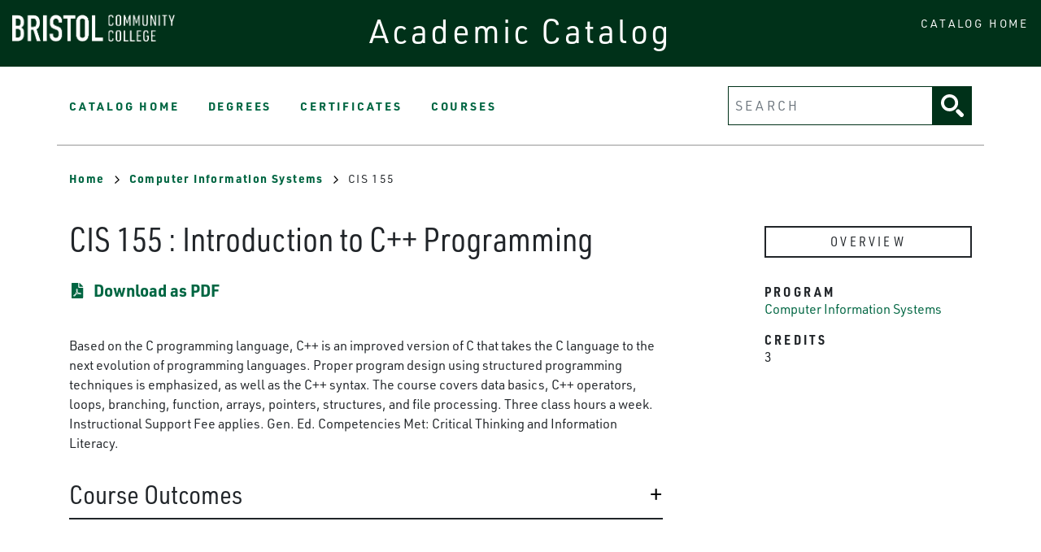

--- FILE ---
content_type: text/html; charset=UTF-8
request_url: https://catalog.bristolcc.edu/computer-information-systems/cis-155
body_size: 4349
content:
<!DOCTYPE html>
<html lang="en" dir="ltr" prefix="content: http://purl.org/rss/1.0/modules/content/  dc: http://purl.org/dc/terms/  foaf: http://xmlns.com/foaf/0.1/  og: http://ogp.me/ns#  rdfs: http://www.w3.org/2000/01/rdf-schema#  schema: http://schema.org/  sioc: http://rdfs.org/sioc/ns#  sioct: http://rdfs.org/sioc/types#  skos: http://www.w3.org/2004/02/skos/core#  xsd: http://www.w3.org/2001/XMLSchema# ">
  <head>
    <meta charset="utf-8" />
<meta name="description" content="Based on the C programming language, C++ is an improved version of C that takes the C language to the next evolution of programming languages. Proper program..." />
<script async defer data-domain="catalog.bristolcc.edu" src="https://plausible.io/js/plausible.js"></script>
<script>window.plausible = window.plausible || function() { (window.plausible.q = window.plausible.q || []).push(arguments) }</script>
<meta name="Generator" content="Drupal 10 (https://www.drupal.org)" />
<meta name="MobileOptimized" content="width" />
<meta name="HandheldFriendly" content="true" />
<meta name="viewport" content="width=device-width, initial-scale=1.0" />
<link rel="icon" href="/sites/default/files/favicon.ico" type="image/vnd.microsoft.icon" />
<link rel="canonical" href="https://catalog.bristolcc.edu/computer-information-systems/cis-155" />
<link rel="shortlink" href="https://catalog.bristolcc.edu/node/265" />

    <title>CIS 155 | Bristol Community College</title>
    <link rel="stylesheet" media="all" href="/sites/default/files/css/css_5YUIOkqTdIbnRO-Y4fc8RLcL22s31OIQ41ybWT0-fbs.css?delta=0&amp;language=en&amp;theme=bristol21&amp;include=eJxVi0sKgDAMRC-kBAXPU_qJWkwbaaLQ22sXou7mzbxxJYoyjQMsxM5SL1op5qXz3vgNQ1QuE3zB0P0wTUNp1h5mo8zkbIE_tlVXTAhPeJsjxxOLWOqkimICZwUvFQI2oA" />
<link rel="stylesheet" media="all" href="//use.typekit.net/njf0pxq.css" />
<link rel="stylesheet" media="all" href="/sites/default/files/css/css_azw4TFny3BZDDAdTSbZ29eLcUy-x3khBQUp7oQLtuxI.css?delta=2&amp;language=en&amp;theme=bristol21&amp;include=eJxVi0sKgDAMRC-kBAXPU_qJWkwbaaLQ22sXou7mzbxxJYoyjQMsxM5SL1op5qXz3vgNQ1QuE3zB0P0wTUNp1h5mo8zkbIE_tlVXTAhPeJsjxxOLWOqkimICZwUvFQI2oA" />

    
  </head>
  <body class="bristol-community-college">
        <a href="#main-content" class="visually-hidden focusable">
      Skip to main content
    </a>
    
      <div class="dialog-off-canvas-main-canvas" data-off-canvas-main-canvas>
    <div class="layout-container">

  <header role="banner" class="site-header">
    <div class="header-container">
      <div class="row">
                          <a class="logo" href="http://bristolcc.edu/">
            <img src="/themes/custom/bristol21/images/logo.png" alt="Bristol Community College catalog"/>
          </a>

        
        <span class="header-title">Academic Catalog</span>
        <div class="header-home-link">
          <a href="/">Catalog Home</a>
                    
        </div>
      </div>
    </div>
  </header>

  <div class="site-menu">
    <div class="site-menu-wrapper">
      <div class="row">
        <div class="col-12">
            <div class="region region-primary-menu">
    <nav role="navigation" aria-labelledby="block-bristol21-mainnavigation-menu" id="block-bristol21-mainnavigation">
            
  <h2 class="visually-hidden" id="block-bristol21-mainnavigation-menu">Main navigation</h2>
  

        
              <ul>
              <li>
        <a href="/" data-drupal-link-system-path="&lt;front&gt;">Catalog Home</a>
              </li>
          <li>
        <a href="/degrees" data-drupal-link-system-path="degrees">Degrees</a>
              </li>
          <li>
        <a href="/browse-certificates" data-drupal-link-system-path="browse-certificates">Certificates</a>
              </li>
          <li>
        <a href="/classes" data-drupal-link-system-path="classes">Courses</a>
              </li>
        </ul>
  


  </nav>
<div class="views-exposed-form block block-views block-views-exposed-filter-blocksearch-api-page-1" data-drupal-selector="views-exposed-form-search-api-page-1" id="block-bristol21-exposedformsearch-apipage-1">
  
    
      <form action="/search" method="get" id="views-exposed-form-search-api-page-1" accept-charset="UTF-8">
  <div class="js-form-item form-item js-form-type-textfield form-item-search-api-fulltext js-form-item-search-api-fulltext">
      <label for="edit-search-api-fulltext">Fulltext search</label>
        <input data-drupal-selector="edit-search-api-fulltext" type="text" id="edit-search-api-fulltext" name="search_api_fulltext" value="" size="30" maxlength="128" placeholder="Search" class="form-text" />

        </div>
<div data-drupal-selector="edit-actions" class="form-actions js-form-wrapper form-wrapper" id="edit-actions"><input data-drupal-selector="edit-submit-search-api" type="submit" id="edit-submit-search-api" value="Search" class="button js-form-submit form-submit" />
</div>


</form>

  </div>

  </div>

        </div>
      </div>
    </div>
  </div>


  

  

  

  

  <main role="main">
    <a id="main-content" tabindex="-1"></a>
    <div class="layout-content">
        <div class="region region-content">
    <div data-drupal-messages-fallback class="hidden"></div><div id="block-bristol21-breadcrumbs" class="block block-system block-system-breadcrumb-block">
  
    
        <nav class="breadcrumb" role="navigation" aria-labelledby="system-breadcrumb">
    <h2 id="system-breadcrumb" class="visually-hidden">Breadcrumb</h2>
    <ol>
          <li>
                  <a href="/">Home<svg xmlns="http://www.w3.org/2000/svg" viewBox="0 0 9.39 15.4">
    <defs>
        <style>.arrow-color{fill:none;stroke:#000;stroke-width:2px;}</style>
    </defs>
    <g>
        <g>
            <g >
                <polyline  class="arrow-color" points="0.68 14.66 7.98 7.98 1.3 0.68"/>
            </g>
        </g>
    </g>
</svg>
</a>
              </li>
          <li>
                  <a href="/computer-information-systems">Computer Information Systems<svg xmlns="http://www.w3.org/2000/svg" viewBox="0 0 9.39 15.4">
    <defs>
        <style>.arrow-color{fill:none;stroke:#000;stroke-width:2px;}</style>
    </defs>
    <g>
        <g>
            <g >
                <polyline  class="arrow-color" points="0.68 14.66 7.98 7.98 1.3 0.68"/>
            </g>
        </g>
    </g>
</svg>
</a>
              </li>
          <li>
                  CIS 155
              </li>
        </ol>
  </nav>

  </div>

<article data-history-node-id="265" about="/computer-information-systems/cis-155" class="node node--type-class node--view-mode-full">
  <div class="node__content container">
        
    
    <div class="row">
      <div class="col-12 col-md-8 body-text-wrapper">
        <h1><span>CIS 155</span>
: 
            <span class="field field--name-field-item field--type-string field--label-hidden field__item">Introduction to C++ Programming</span>
      </h1>
          <div class="pdf-link">
    <svg xmlns="http://www.w3.org/2000/svg" viewBox="0 0 384 512">
  <path
    d="M181.9 256.1c-5-16-4.9-46.9-2-46.9 8.4 0 7.6 36.9 2 46.9zm-1.7 47.2c-7.7 20.2-17.3 43.3-28.4 62.7 18.3-7 39-17.2 62.9-21.9-12.7-9.6-24.9-23.4-34.5-40.8zM86.1 428.1c0 .8 13.2-5.4 34.9-40.2-6.7 6.3-29.1 24.5-34.9 40.2zM248 160h136v328c0 13.3-10.7 24-24 24H24c-13.3 0-24-10.7-24-24V24C0 10.7 10.7 0 24 0h200v136c0 13.2 10.8 24 24 24zm-8 171.8c-20-12.2-33.3-29-42.7-53.8 4.5-18.5 11.6-46.6 6.2-64.2-4.7-29.4-42.4-26.5-47.8-6.8-5 18.3-.4 44.1 8.1 77-11.6 27.6-28.7 64.6-40.8 85.8-.1 0-.1.1-.2.1-27.1 13.9-73.6 44.5-54.5 68 5.6 6.9 16 10 21.5 10 17.9 0 35.7-18 61.1-61.8 25.8-8.5 54.1-19.1 79-23.2 21.7 11.8 47.1 19.5 64 19.5 29.2 0 31.2-32 19.7-43.4-13.9-13.6-54.3-9.7-73.6-7.2zM377 105L279 7c-4.5-4.5-10.6-7-17-7h-6v128h128v-6.1c0-6.3-2.5-12.4-7-16.9zm-74.1 255.3c4.1-2.7-2.5-11.9-42.8-9 37.1 15.8 42.8 9 42.8 9z"/>
</svg>
          <a href="/node/265/download-pdf" class="pdf-download-link">Download as PDF</a>
      </div>
        
            <div class="field field--name-field-description field--type-text-long field--label-hidden field__item">Based on the C programming language, C++ is an improved version of C that takes the C language to the next evolution of programming languages.  Proper program design using structured programming techniques is emphasized, as well as the C++ syntax.  The course covers data basics, C++ operators, loops, branching, function, arrays, pointers, structures, and file processing.  Three class hours a week.  Instructional Support Fee applies.
Gen. Ed. Competencies Met: Critical Thinking and Information Literacy.</div>
      
                

                                          <h2 class="outcomes-accordion-heading collapsed" data-toggle="collapse" data-target="#outcomes-collapse" aria-expanded="false"
              aria-controls="outcomes-collapse">
            Course Outcomes
            <span class="accordion-indicator"></span>
          </h2>
          <div class="collapse" id="outcomes-collapse">
            
            <div class="field field--name-field-course-outcomes field--type-text-long field--label-hidden field__item"><ol><li>Demonstrate basic understanding of the C++ programming language.</li><li>Grasp the building blocks of a C/C++ program including the use of variable definitions, data types, functions, scopes and operators.</li><li>Understand the difference between procedural and object-oriented programming.</li><li>Work and become productive in Integrated Development Environment, using compiler, linker and debugger.</li></ol>5.	Explore various features of the command-line environment, including redirection and piped I/O.</div>
      
          </div>
                


        
                

                
                


      </div>
      <div class="col-12 col-md-3 offset-md-1 overview">
        <h2 class="overview-title">Overview</h2>
                                            <h3>Program</h3>
          
            <div class="field field--name-field-class-program field--type-entity-reference field--label-hidden field__item"><a href="/computer-information-systems" hreflang="en">Computer Information Systems</a></div>
      
        

                            <h3>Credits</h3>
          
            <span class="field field--name-field-credits field--type-decimal field--label-hidden field__item">3</span>
                      
                
        
        
        


                

        
                <div class="sub-credits">
          
          
          
          
          
          
          
          
          
          
          
          
          
          

          
          
        </div>


                                                                
      </div>
    </div>
  </div>
</article>

  </div>

    </div>
  </main>


    
  <footer role="contentinfo" class="site-footer">
    <div class="site-footer-container">
      <div class="site-footer-left">
          <div class="region region-footer">
    <nav role="navigation" aria-labelledby="block-bristol21-abristol21ount-menu-menu" id="block-bristol21-abristol21ount-menu">
            
  <h2 class="visually-hidden" id="block-bristol21-abristol21ount-menu-menu">User account menu</h2>
  

        
              <ul>
              <li>
        <a href="/user/login" data-drupal-link-system-path="user/login">Staff Login</a>
              </li>
        </ul>
  


  </nav>

  </div>

      </div>
                    <a class="footer-logo" href="http://bristolcc.edu/">
          <img src="/themes/custom/bristol21/images/logo-footer.png" alt="Bristol Community College catalog"/>
        </a>
            <div class="footer-bottom">
        <small class="footer-copyright">&copy; 2026 Bristol Community College</small>
        <small class="footer-cc-link">
          <a href="https://cleancatalog.com/">Course Catalog Software by Clean Catalog</a>
        </small>
      </div>
    </div>
  </footer>


</div>

  </div>

    
    <script type="application/json" data-drupal-selector="drupal-settings-json">{"path":{"baseUrl":"\/","pathPrefix":"","currentPath":"node\/265","currentPathIsAdmin":false,"isFront":false,"currentLanguage":"en"},"pluralDelimiter":"\u0003","suppressDeprecationErrors":true,"ajaxTrustedUrl":{"\/search":true},"user":{"uid":0,"permissionsHash":"60e6a57dfdcb9b6316fbddd31e1a8385202a1bb502940f7f10bf88eb70584465"}}</script>
<script src="/sites/default/files/js/js_HrpeElrBQdqZA_Lb8AcCOo-3NfmdpiR5rEyOcodFhKQ.js?scope=footer&amp;delta=0&amp;language=en&amp;theme=bristol21&amp;include=eJxLTjYyMLTUTy4tLsnP1UlOji_OTElNSizSRzAB2PIMtg"></script>

  </body>
</html>


--- FILE ---
content_type: text/css
request_url: https://catalog.bristolcc.edu/sites/default/files/css/css_azw4TFny3BZDDAdTSbZ29eLcUy-x3khBQUp7oQLtuxI.css?delta=2&language=en&theme=bristol21&include=eJxVi0sKgDAMRC-kBAXPU_qJWkwbaaLQ22sXou7mzbxxJYoyjQMsxM5SL1op5qXz3vgNQ1QuE3zB0P0wTUNp1h5mo8zkbIE_tlVXTAhPeJsjxxOLWOqkimICZwUvFQI2oA
body_size: 33618
content:
/* @license GPL-2.0-or-later https://www.drupal.org/licensing/faq */
:root{--blue:#007bff;--indigo:#6610f2;--purple:#6f42c1;--pink:#e83e8c;--red:#dc3545;--orange:#fd7e14;--yellow:#ffc107;--green:#28a745;--teal:#20c997;--cyan:#17a2b8;--white:#fff;--gray:#6c757d;--gray-dark:#343a40;--primary:#007bff;--secondary:#6c757d;--success:#28a745;--info:#17a2b8;--warning:#ffc107;--danger:#dc3545;--light:#f8f9fa;--dark:#343a40;--breakpoint-xs:0;--breakpoint-sm:576px;--breakpoint-md:768px;--breakpoint-lg:992px;--breakpoint-xl:1200px;--font-family-sans-serif:urw-din,sans-serif;--font-family-monospace:SFMono-Regular,Menlo,Monaco,Consolas,"Liberation Mono","Courier New",monospace}*,*::before,*::after{box-sizing:border-box}html{font-family:sans-serif;line-height:1.15;-webkit-text-size-adjust:100%;-webkit-tap-highlight-color:rgba(0,0,0,0)}article,aside,figcaption,figure,footer,header,hgroup,main,nav,section{display:block}body{margin:0;font-family:urw-din,sans-serif;font-size:1rem;font-weight:400;line-height:1.5;color:#212529;text-align:left;background-color:#fff}[tabindex="-1"]:focus{outline:0 !important}hr{box-sizing:content-box;height:0;overflow:visible}h1,h2,h3,h4,h5,h6{margin-top:0;margin-bottom:1.5rem}p{margin-top:0;margin-bottom:1rem}abbr[title],abbr[data-original-title]{text-decoration:underline;text-decoration:underline dotted;cursor:help;border-bottom:0;text-decoration-skip-ink:none}address{margin-bottom:1rem;font-style:normal;line-height:inherit}ol,ul,dl{margin-top:0;margin-bottom:1rem}ol ol,ul ul,ol ul,ul ol{margin-bottom:0}dt{font-weight:700}dd{margin-bottom:.5rem;margin-left:0}blockquote{margin:0 0 1rem}b,strong{font-weight:bolder}small{font-size:80%}sub,sup{position:relative;font-size:75%;line-height:0;vertical-align:baseline}sub{bottom:-0.25em}sup{top:-0.5em}a{color:#006642;text-decoration:none;background-color:rgba(0,0,0,0)}a:hover{color:#006642;text-decoration:underline}a:not([href]):not([tabindex]){color:inherit;text-decoration:none}a:not([href]):not([tabindex]):hover,a:not([href]):not([tabindex]):focus{color:inherit;text-decoration:none}a:not([href]):not([tabindex]):focus{outline:0}pre,code,kbd,samp{font-family:SFMono-Regular,Menlo,Monaco,Consolas,"Liberation Mono","Courier New",monospace;font-size:1em}pre{margin-top:0;margin-bottom:1rem;overflow:auto}figure{margin:0 0 1rem}img{vertical-align:middle;border-style:none}svg{overflow:hidden;vertical-align:middle}table{border-collapse:collapse}caption{padding-top:.75rem;padding-bottom:.75rem;color:#6c757d;text-align:left;caption-side:bottom}th{text-align:inherit}label{display:inline-block;margin-bottom:.5rem}button{border-radius:0}button:focus{outline:1px dotted;outline:5px auto -webkit-focus-ring-color}input,button,select,optgroup,textarea{margin:0;font-family:inherit;font-size:inherit;line-height:inherit}button,input{overflow:visible}button,select{text-transform:none}button,[type=button],[type=reset],[type=submit]{-webkit-appearance:button}button::-moz-focus-inner,[type=button]::-moz-focus-inner,[type=reset]::-moz-focus-inner,[type=submit]::-moz-focus-inner{padding:0;border-style:none}input[type=radio],input[type=checkbox]{box-sizing:border-box;padding:0}input[type=date],input[type=time],input[type=datetime-local],input[type=month]{-webkit-appearance:listbox}textarea{overflow:auto;resize:vertical}fieldset{min-width:0;padding:0;margin:0;border:0}legend{display:block;width:100%;max-width:100%;padding:0;margin-bottom:.5rem;font-size:1.5rem;line-height:inherit;color:inherit;white-space:normal}progress{vertical-align:baseline}[type=number]::-webkit-inner-spin-button,[type=number]::-webkit-outer-spin-button{height:auto}[type=search]{outline-offset:-2px;-webkit-appearance:none}[type=search]::-webkit-search-decoration{-webkit-appearance:none}::-webkit-file-upload-button{font:inherit;-webkit-appearance:button}output{display:inline-block}summary{display:list-item;cursor:pointer}template{display:none}[hidden]{display:none !important}h1,h2,h3,h4,h5,h6,.h1,.h2,.degree-row-total,.h3,.outcomes-accordion-heading h2,.sub-credits .field .field__label,.paragraph--type--distribution-list-sections .paragraph--type--degree-section h2,.h4,.paragraph--type--homepage-toc-section .print-item-wrapper h2,.h5,.paragraph--type--homepage-toc-section .print-item-wrapper h3,.h6{margin-bottom:1.5rem;font-family:urw-din-semi-condensed,sans-serif;font-weight:500;line-height:1.2;color:inherit}h1,.h1{font-size:2.5rem}h2,.h2,.degree-row-total{font-size:2rem}h3,.h3,.outcomes-accordion-heading h2,.sub-credits .field .field__label,.paragraph--type--distribution-list-sections .paragraph--type--degree-section h2{font-size:1.6rem}h4,.h4,.paragraph--type--homepage-toc-section .print-item-wrapper h2{font-size:1.5rem}h5,.h5,.paragraph--type--homepage-toc-section .print-item-wrapper h3{font-size:1.25rem}h6,.h6{font-size:1rem}.lead{font-size:1.25rem;font-weight:300}.display-1{font-size:6rem;font-weight:300;line-height:1.2}.display-2{font-size:5.5rem;font-weight:300;line-height:1.2}.display-3{font-size:4.5rem;font-weight:300;line-height:1.2}.display-4{font-size:3.5rem;font-weight:300;line-height:1.2}hr{margin-top:1rem;margin-bottom:1rem;border:0;border-top:1px solid rgba(0,0,0,.1)}small,.small{font-size:80%;font-weight:400}mark,.mark{padding:.2em;background-color:#fcf8e3}.list-unstyled,.breadcrumb ol,.site-menu-wrapper nav ul{padding-left:0;list-style:none}.list-inline,.breadcrumb ol,.site-menu-wrapper nav ul{padding-left:0;list-style:none}.list-inline-item,.site-menu-wrapper nav ul>li{display:inline-block}.list-inline-item:not(:last-child),.site-menu-wrapper nav ul>li:not(:last-child){margin-right:.5rem}.initialism{font-size:90%;text-transform:uppercase}.blockquote{margin-bottom:1rem;font-size:1.25rem}.blockquote-footer{display:block;font-size:80%;color:#6c757d}.blockquote-footer::before{content:"— "}.container,.node--type-list-page h1,.node--type-list-page .field--name-body,.views-element-container,.cc-disclaimer,.block-local-tasks-block,div[role=contentinfo],.breadcrumb,article>.form-no-label,.user-login-form,.user-pass,.taxonomy-term-full,.node--type-toc-page,.node--type-homepage,.node--type-academic-page.node--view-mode-full,.node--type-course-listing.node--view-mode-full,.node--type-calendar.node--view-mode-full,.site-menu-wrapper,.node--type-pdf-generator .node__content,.site-footer-container,.header-container{width:100%;padding-right:15px;padding-left:15px;margin-right:auto;margin-left:auto}@media(min-width:576px){.container,.node--type-list-page h1,.node--type-list-page .field--name-body,.views-element-container,.cc-disclaimer,.block-local-tasks-block,div[role=contentinfo],.breadcrumb,article>.form-no-label,.user-login-form,.user-pass,.taxonomy-term-full,.node--type-toc-page,.node--type-homepage,.node--type-academic-page.node--view-mode-full,.node--type-course-listing.node--view-mode-full,.node--type-calendar.node--view-mode-full,.site-menu-wrapper,.node--type-pdf-generator .node__content,.site-footer-container,.header-container{max-width:540px}}@media(min-width:768px){.container,.node--type-list-page h1,.node--type-list-page .field--name-body,.views-element-container,.cc-disclaimer,.block-local-tasks-block,div[role=contentinfo],.breadcrumb,article>.form-no-label,.user-login-form,.user-pass,.taxonomy-term-full,.node--type-toc-page,.node--type-homepage,.node--type-academic-page.node--view-mode-full,.node--type-course-listing.node--view-mode-full,.node--type-calendar.node--view-mode-full,.site-menu-wrapper,.node--type-pdf-generator .node__content,.site-footer-container,.header-container{max-width:720px}}@media(min-width:992px){.container,.node--type-list-page h1,.node--type-list-page .field--name-body,.views-element-container,.cc-disclaimer,.block-local-tasks-block,div[role=contentinfo],.breadcrumb,article>.form-no-label,.user-login-form,.user-pass,.taxonomy-term-full,.node--type-toc-page,.node--type-homepage,.node--type-academic-page.node--view-mode-full,.node--type-course-listing.node--view-mode-full,.node--type-calendar.node--view-mode-full,.site-menu-wrapper,.node--type-pdf-generator .node__content,.site-footer-container,.header-container{max-width:960px}}@media(min-width:1200px){.container,.node--type-list-page h1,.node--type-list-page .field--name-body,.views-element-container,.cc-disclaimer,.block-local-tasks-block,div[role=contentinfo],.breadcrumb,article>.form-no-label,.user-login-form,.user-pass,.taxonomy-term-full,.node--type-toc-page,.node--type-homepage,.node--type-academic-page.node--view-mode-full,.node--type-course-listing.node--view-mode-full,.node--type-calendar.node--view-mode-full,.site-menu-wrapper,.node--type-pdf-generator .node__content,.site-footer-container,.header-container{max-width:1140px}}.container-fluid{width:100%;padding-right:15px;padding-left:15px;margin-right:auto;margin-left:auto}.row,.cc-disclaimer .region-disclaimer,.node--view-mode-course-teaser,.has-sidebar .node__content,.academic-page-wrapper{display:-ms-flexbox;display:flex;-ms-flex-wrap:wrap;flex-wrap:wrap;margin-right:-15px;margin-left:-15px}.no-gutters{margin-right:0;margin-left:0}.no-gutters>.col,.no-gutters>[class*=col-]{padding-right:0;padding-left:0}.col-xl,.col-xl-auto,.col-xl-12,.col-xl-11,.col-xl-10,.col-xl-9,.col-xl-8,.academic-page-interior,.view-search-api,.taxonomy-term-full .content,.col-xl-7,.col-xl-6,.col-xl-5,.col-xl-4,.col-xl-3,.col-xl-2,.col-xl-1,.col-lg,.col-lg-auto,.col-lg-12,.col-lg-11,.col-lg-10,.col-lg-9,.col-lg-8,.has-sidebar .node__content .field--name-field-main-text,.col-lg-7,.col-lg-6,.col-lg-5,.course-teaser-title,.col-lg-4,.certificate-course-teaser-credits,.course-teaser-program,.has-sidebar .node__content .field--name-field-sidebar,.header-home-link,.header-title,.logo,.col-lg-3,.course-teaser-type,.col-lg-2,.col-lg-1,.col-md,.col-md-auto,.col-md-12,.col-md-11,.col-md-10,.col-md-9,.col-md-8,.col-md-7,.col-md-6,.col-md-5,.col-md-4,.col-md-3,.col-md-2,.col-md-1,.col-sm,.col-sm-auto,.col-sm-12,.col-sm-11,.col-sm-10,.col-sm-9,.col-sm-8,.col-sm-7,.col-sm-6,.col-sm-5,.col-sm-4,.col-sm-3,.col-sm-2,.col-sm-1,.col,.col-auto,.col-12,.cc-disclaimer .region-disclaimer>div,.col-11,.col-10,.col-9,.col-8,.col-7,.col-6,.col-5,.col-4,.col-3,.col-2,.col-1{position:relative;width:100%;padding-right:15px;padding-left:15px}.col{-ms-flex-preferred-size:0;flex-basis:0;-ms-flex-positive:1;flex-grow:1;max-width:100%}.col-auto{-ms-flex:0 0 auto;flex:0 0 auto;width:auto;max-width:100%}.col-1{-ms-flex:0 0 8.3333333333%;flex:0 0 8.3333333333%;max-width:8.3333333333%}.col-2{-ms-flex:0 0 16.6666666667%;flex:0 0 16.6666666667%;max-width:16.6666666667%}.col-3{-ms-flex:0 0 25%;flex:0 0 25%;max-width:25%}.col-4{-ms-flex:0 0 33.3333333333%;flex:0 0 33.3333333333%;max-width:33.3333333333%}.col-5{-ms-flex:0 0 41.6666666667%;flex:0 0 41.6666666667%;max-width:41.6666666667%}.col-6{-ms-flex:0 0 50%;flex:0 0 50%;max-width:50%}.col-7{-ms-flex:0 0 58.3333333333%;flex:0 0 58.3333333333%;max-width:58.3333333333%}.col-8{-ms-flex:0 0 66.6666666667%;flex:0 0 66.6666666667%;max-width:66.6666666667%}.col-9{-ms-flex:0 0 75%;flex:0 0 75%;max-width:75%}.col-10{-ms-flex:0 0 83.3333333333%;flex:0 0 83.3333333333%;max-width:83.3333333333%}.col-11{-ms-flex:0 0 91.6666666667%;flex:0 0 91.6666666667%;max-width:91.6666666667%}.col-12,.cc-disclaimer .region-disclaimer>div,.has-sidebar .node__content .field--name-field-sidebar,.has-sidebar .node__content .field--name-field-main-text,.academic-page-interior,.view-search-api,.taxonomy-term-full .content{-ms-flex:0 0 100%;flex:0 0 100%;max-width:100%}.order-first{-ms-flex-order:-1;order:-1}.order-last{-ms-flex-order:13;order:13}.order-0{-ms-flex-order:0;order:0}.order-1{-ms-flex-order:1;order:1}.order-2{-ms-flex-order:2;order:2}.order-3{-ms-flex-order:3;order:3}.order-4{-ms-flex-order:4;order:4}.order-5{-ms-flex-order:5;order:5}.order-6{-ms-flex-order:6;order:6}.order-7{-ms-flex-order:7;order:7}.order-8{-ms-flex-order:8;order:8}.order-9{-ms-flex-order:9;order:9}.order-10{-ms-flex-order:10;order:10}.order-11{-ms-flex-order:11;order:11}.order-12{-ms-flex-order:12;order:12}.offset-1{margin-left:8.3333333333%}.offset-2{margin-left:16.6666666667%}.offset-3{margin-left:25%}.offset-4{margin-left:33.3333333333%}.offset-5{margin-left:41.6666666667%}.offset-6{margin-left:50%}.offset-7{margin-left:58.3333333333%}.offset-8{margin-left:66.6666666667%}.offset-9{margin-left:75%}.offset-10{margin-left:83.3333333333%}.offset-11{margin-left:91.6666666667%}@media(min-width:576px){.col-sm{-ms-flex-preferred-size:0;flex-basis:0;-ms-flex-positive:1;flex-grow:1;max-width:100%}.col-sm-auto{-ms-flex:0 0 auto;flex:0 0 auto;width:auto;max-width:100%}.col-sm-1{-ms-flex:0 0 8.3333333333%;flex:0 0 8.3333333333%;max-width:8.3333333333%}.col-sm-2{-ms-flex:0 0 16.6666666667%;flex:0 0 16.6666666667%;max-width:16.6666666667%}.col-sm-3{-ms-flex:0 0 25%;flex:0 0 25%;max-width:25%}.col-sm-4{-ms-flex:0 0 33.3333333333%;flex:0 0 33.3333333333%;max-width:33.3333333333%}.col-sm-5{-ms-flex:0 0 41.6666666667%;flex:0 0 41.6666666667%;max-width:41.6666666667%}.col-sm-6{-ms-flex:0 0 50%;flex:0 0 50%;max-width:50%}.col-sm-7{-ms-flex:0 0 58.3333333333%;flex:0 0 58.3333333333%;max-width:58.3333333333%}.col-sm-8{-ms-flex:0 0 66.6666666667%;flex:0 0 66.6666666667%;max-width:66.6666666667%}.col-sm-9{-ms-flex:0 0 75%;flex:0 0 75%;max-width:75%}.col-sm-10{-ms-flex:0 0 83.3333333333%;flex:0 0 83.3333333333%;max-width:83.3333333333%}.col-sm-11{-ms-flex:0 0 91.6666666667%;flex:0 0 91.6666666667%;max-width:91.6666666667%}.col-sm-12{-ms-flex:0 0 100%;flex:0 0 100%;max-width:100%}.order-sm-first{-ms-flex-order:-1;order:-1}.order-sm-last{-ms-flex-order:13;order:13}.order-sm-0{-ms-flex-order:0;order:0}.order-sm-1{-ms-flex-order:1;order:1}.order-sm-2{-ms-flex-order:2;order:2}.order-sm-3{-ms-flex-order:3;order:3}.order-sm-4{-ms-flex-order:4;order:4}.order-sm-5{-ms-flex-order:5;order:5}.order-sm-6{-ms-flex-order:6;order:6}.order-sm-7{-ms-flex-order:7;order:7}.order-sm-8{-ms-flex-order:8;order:8}.order-sm-9{-ms-flex-order:9;order:9}.order-sm-10{-ms-flex-order:10;order:10}.order-sm-11{-ms-flex-order:11;order:11}.order-sm-12{-ms-flex-order:12;order:12}.offset-sm-0{margin-left:0}.offset-sm-1{margin-left:8.3333333333%}.offset-sm-2{margin-left:16.6666666667%}.offset-sm-3{margin-left:25%}.offset-sm-4{margin-left:33.3333333333%}.offset-sm-5{margin-left:41.6666666667%}.offset-sm-6{margin-left:50%}.offset-sm-7{margin-left:58.3333333333%}.offset-sm-8{margin-left:66.6666666667%}.offset-sm-9{margin-left:75%}.offset-sm-10{margin-left:83.3333333333%}.offset-sm-11{margin-left:91.6666666667%}}@media(min-width:768px){.col-md{-ms-flex-preferred-size:0;flex-basis:0;-ms-flex-positive:1;flex-grow:1;max-width:100%}.col-md-auto{-ms-flex:0 0 auto;flex:0 0 auto;width:auto;max-width:100%}.col-md-1{-ms-flex:0 0 8.3333333333%;flex:0 0 8.3333333333%;max-width:8.3333333333%}.col-md-2{-ms-flex:0 0 16.6666666667%;flex:0 0 16.6666666667%;max-width:16.6666666667%}.col-md-3{-ms-flex:0 0 25%;flex:0 0 25%;max-width:25%}.col-md-4{-ms-flex:0 0 33.3333333333%;flex:0 0 33.3333333333%;max-width:33.3333333333%}.col-md-5{-ms-flex:0 0 41.6666666667%;flex:0 0 41.6666666667%;max-width:41.6666666667%}.col-md-6{-ms-flex:0 0 50%;flex:0 0 50%;max-width:50%}.col-md-7{-ms-flex:0 0 58.3333333333%;flex:0 0 58.3333333333%;max-width:58.3333333333%}.col-md-8{-ms-flex:0 0 66.6666666667%;flex:0 0 66.6666666667%;max-width:66.6666666667%}.col-md-9{-ms-flex:0 0 75%;flex:0 0 75%;max-width:75%}.col-md-10{-ms-flex:0 0 83.3333333333%;flex:0 0 83.3333333333%;max-width:83.3333333333%}.col-md-11{-ms-flex:0 0 91.6666666667%;flex:0 0 91.6666666667%;max-width:91.6666666667%}.col-md-12{-ms-flex:0 0 100%;flex:0 0 100%;max-width:100%}.order-md-first{-ms-flex-order:-1;order:-1}.order-md-last{-ms-flex-order:13;order:13}.order-md-0{-ms-flex-order:0;order:0}.order-md-1{-ms-flex-order:1;order:1}.order-md-2{-ms-flex-order:2;order:2}.order-md-3{-ms-flex-order:3;order:3}.order-md-4{-ms-flex-order:4;order:4}.order-md-5{-ms-flex-order:5;order:5}.order-md-6{-ms-flex-order:6;order:6}.order-md-7{-ms-flex-order:7;order:7}.order-md-8{-ms-flex-order:8;order:8}.order-md-9{-ms-flex-order:9;order:9}.order-md-10{-ms-flex-order:10;order:10}.order-md-11{-ms-flex-order:11;order:11}.order-md-12{-ms-flex-order:12;order:12}.offset-md-0{margin-left:0}.offset-md-1{margin-left:8.3333333333%}.offset-md-2{margin-left:16.6666666667%}.offset-md-3{margin-left:25%}.offset-md-4{margin-left:33.3333333333%}.offset-md-5{margin-left:41.6666666667%}.offset-md-6{margin-left:50%}.offset-md-7{margin-left:58.3333333333%}.offset-md-8{margin-left:66.6666666667%}.offset-md-9{margin-left:75%}.offset-md-10{margin-left:83.3333333333%}.offset-md-11{margin-left:91.6666666667%}}@media(min-width:992px){.col-lg{-ms-flex-preferred-size:0;flex-basis:0;-ms-flex-positive:1;flex-grow:1;max-width:100%}.col-lg-auto{-ms-flex:0 0 auto;flex:0 0 auto;width:auto;max-width:100%}.col-lg-1{-ms-flex:0 0 8.3333333333%;flex:0 0 8.3333333333%;max-width:8.3333333333%}.col-lg-2{-ms-flex:0 0 16.6666666667%;flex:0 0 16.6666666667%;max-width:16.6666666667%}.col-lg-3,.course-teaser-type{-ms-flex:0 0 25%;flex:0 0 25%;max-width:25%}.col-lg-4,.certificate-course-teaser-credits,.course-teaser-program,.has-sidebar .node__content .field--name-field-sidebar,.header-home-link,.header-title,.logo{-ms-flex:0 0 33.3333333333%;flex:0 0 33.3333333333%;max-width:33.3333333333%}.col-lg-5,.course-teaser-title{-ms-flex:0 0 41.6666666667%;flex:0 0 41.6666666667%;max-width:41.6666666667%}.col-lg-6{-ms-flex:0 0 50%;flex:0 0 50%;max-width:50%}.col-lg-7{-ms-flex:0 0 58.3333333333%;flex:0 0 58.3333333333%;max-width:58.3333333333%}.col-lg-8,.has-sidebar .node__content .field--name-field-main-text{-ms-flex:0 0 66.6666666667%;flex:0 0 66.6666666667%;max-width:66.6666666667%}.col-lg-9{-ms-flex:0 0 75%;flex:0 0 75%;max-width:75%}.col-lg-10,.academic-page-interior,.view-search-api,.taxonomy-term-full .content{-ms-flex:0 0 83.3333333333%;flex:0 0 83.3333333333%;max-width:83.3333333333%}.col-lg-11{-ms-flex:0 0 91.6666666667%;flex:0 0 91.6666666667%;max-width:91.6666666667%}.col-lg-12{-ms-flex:0 0 100%;flex:0 0 100%;max-width:100%}.order-lg-first{-ms-flex-order:-1;order:-1}.order-lg-last{-ms-flex-order:13;order:13}.order-lg-0{-ms-flex-order:0;order:0}.order-lg-1{-ms-flex-order:1;order:1}.order-lg-2{-ms-flex-order:2;order:2}.order-lg-3{-ms-flex-order:3;order:3}.order-lg-4{-ms-flex-order:4;order:4}.order-lg-5{-ms-flex-order:5;order:5}.order-lg-6{-ms-flex-order:6;order:6}.order-lg-7{-ms-flex-order:7;order:7}.order-lg-8{-ms-flex-order:8;order:8}.order-lg-9{-ms-flex-order:9;order:9}.order-lg-10{-ms-flex-order:10;order:10}.order-lg-11{-ms-flex-order:11;order:11}.order-lg-12{-ms-flex-order:12;order:12}.offset-lg-0{margin-left:0}.offset-lg-1,.academic-page-interior,.view-search-api,.taxonomy-term-full .content{margin-left:8.3333333333%}.offset-lg-2{margin-left:16.6666666667%}.offset-lg-3{margin-left:25%}.offset-lg-4{margin-left:33.3333333333%}.offset-lg-5{margin-left:41.6666666667%}.offset-lg-6{margin-left:50%}.offset-lg-7{margin-left:58.3333333333%}.offset-lg-8{margin-left:66.6666666667%}.offset-lg-9{margin-left:75%}.offset-lg-10{margin-left:83.3333333333%}.offset-lg-11{margin-left:91.6666666667%}}@media(min-width:1200px){.col-xl{-ms-flex-preferred-size:0;flex-basis:0;-ms-flex-positive:1;flex-grow:1;max-width:100%}.col-xl-auto{-ms-flex:0 0 auto;flex:0 0 auto;width:auto;max-width:100%}.col-xl-1{-ms-flex:0 0 8.3333333333%;flex:0 0 8.3333333333%;max-width:8.3333333333%}.col-xl-2{-ms-flex:0 0 16.6666666667%;flex:0 0 16.6666666667%;max-width:16.6666666667%}.col-xl-3{-ms-flex:0 0 25%;flex:0 0 25%;max-width:25%}.col-xl-4{-ms-flex:0 0 33.3333333333%;flex:0 0 33.3333333333%;max-width:33.3333333333%}.col-xl-5{-ms-flex:0 0 41.6666666667%;flex:0 0 41.6666666667%;max-width:41.6666666667%}.col-xl-6{-ms-flex:0 0 50%;flex:0 0 50%;max-width:50%}.col-xl-7{-ms-flex:0 0 58.3333333333%;flex:0 0 58.3333333333%;max-width:58.3333333333%}.col-xl-8,.academic-page-interior,.view-search-api,.taxonomy-term-full .content{-ms-flex:0 0 66.6666666667%;flex:0 0 66.6666666667%;max-width:66.6666666667%}.col-xl-9{-ms-flex:0 0 75%;flex:0 0 75%;max-width:75%}.col-xl-10{-ms-flex:0 0 83.3333333333%;flex:0 0 83.3333333333%;max-width:83.3333333333%}.col-xl-11{-ms-flex:0 0 91.6666666667%;flex:0 0 91.6666666667%;max-width:91.6666666667%}.col-xl-12{-ms-flex:0 0 100%;flex:0 0 100%;max-width:100%}.order-xl-first{-ms-flex-order:-1;order:-1}.order-xl-last{-ms-flex-order:13;order:13}.order-xl-0{-ms-flex-order:0;order:0}.order-xl-1{-ms-flex-order:1;order:1}.order-xl-2{-ms-flex-order:2;order:2}.order-xl-3{-ms-flex-order:3;order:3}.order-xl-4{-ms-flex-order:4;order:4}.order-xl-5{-ms-flex-order:5;order:5}.order-xl-6{-ms-flex-order:6;order:6}.order-xl-7{-ms-flex-order:7;order:7}.order-xl-8{-ms-flex-order:8;order:8}.order-xl-9{-ms-flex-order:9;order:9}.order-xl-10{-ms-flex-order:10;order:10}.order-xl-11{-ms-flex-order:11;order:11}.order-xl-12{-ms-flex-order:12;order:12}.offset-xl-0{margin-left:0}.offset-xl-1{margin-left:8.3333333333%}.offset-xl-2,.academic-page-interior,.view-search-api,.taxonomy-term-full .content{margin-left:16.6666666667%}.offset-xl-3{margin-left:25%}.offset-xl-4{margin-left:33.3333333333%}.offset-xl-5{margin-left:41.6666666667%}.offset-xl-6{margin-left:50%}.offset-xl-7{margin-left:58.3333333333%}.offset-xl-8{margin-left:66.6666666667%}.offset-xl-9{margin-left:75%}.offset-xl-10{margin-left:83.3333333333%}.offset-xl-11{margin-left:91.6666666667%}}.table,table{width:100%;margin-bottom:1rem;background-color:rgba(0,0,0,0)}.table th,table th,.table td,table td{padding:.75rem;vertical-align:top;border-top:1px solid #dee2e6}.table thead th,table thead th{vertical-align:bottom;border-bottom:2px solid #dee2e6}.table tbody+tbody,table tbody+tbody{border-top:2px solid #dee2e6}.table .table,table .table,.table table,table table{background-color:#fff}.table-sm th,.table-sm td{padding:.3rem}.table-bordered{border:1px solid #dee2e6}.table-bordered th,.table-bordered td{border:1px solid #dee2e6}.table-bordered thead th,.table-bordered thead td{border-bottom-width:2px}.table-borderless th,.table-borderless td,.table-borderless thead th,.table-borderless tbody+tbody{border:0}.table-striped tbody tr:nth-of-type(odd){background-color:rgba(0,0,0,.05)}.table-hover tbody tr:hover{background-color:rgba(0,0,0,.075)}.table-primary,.table-primary>th,.table-primary>td{background-color:#b8daff}.table-primary th,.table-primary td,.table-primary thead th,.table-primary tbody+tbody{border-color:#7abaff}.table-hover .table-primary:hover{background-color:#9fcdff}.table-hover .table-primary:hover>td,.table-hover .table-primary:hover>th{background-color:#9fcdff}.table-secondary,.table-secondary>th,.table-secondary>td{background-color:#d6d8db}.table-secondary th,.table-secondary td,.table-secondary thead th,.table-secondary tbody+tbody{border-color:#b3b7bb}.table-hover .table-secondary:hover{background-color:#c8cbcf}.table-hover .table-secondary:hover>td,.table-hover .table-secondary:hover>th{background-color:#c8cbcf}.table-success,.table-success>th,.table-success>td{background-color:#c3e6cb}.table-success th,.table-success td,.table-success thead th,.table-success tbody+tbody{border-color:#8fd19e}.table-hover .table-success:hover{background-color:#b1dfbb}.table-hover .table-success:hover>td,.table-hover .table-success:hover>th{background-color:#b1dfbb}.table-info,.table-info>th,.table-info>td{background-color:#bee5eb}.table-info th,.table-info td,.table-info thead th,.table-info tbody+tbody{border-color:#86cfda}.table-hover .table-info:hover{background-color:#abdde5}.table-hover .table-info:hover>td,.table-hover .table-info:hover>th{background-color:#abdde5}.table-warning,.table-warning>th,.table-warning>td{background-color:#ffeeba}.table-warning th,.table-warning td,.table-warning thead th,.table-warning tbody+tbody{border-color:#ffdf7e}.table-hover .table-warning:hover{background-color:#ffe8a1}.table-hover .table-warning:hover>td,.table-hover .table-warning:hover>th{background-color:#ffe8a1}.table-danger,.table-danger>th,.table-danger>td{background-color:#f5c6cb}.table-danger th,.table-danger td,.table-danger thead th,.table-danger tbody+tbody{border-color:#ed969e}.table-hover .table-danger:hover{background-color:#f1b0b7}.table-hover .table-danger:hover>td,.table-hover .table-danger:hover>th{background-color:#f1b0b7}.table-light,.table-light>th,.table-light>td{background-color:#fdfdfe}.table-light th,.table-light td,.table-light thead th,.table-light tbody+tbody{border-color:#fbfcfc}.table-hover .table-light:hover{background-color:#ececf6}.table-hover .table-light:hover>td,.table-hover .table-light:hover>th{background-color:#ececf6}.table-dark,.table-dark>th,.table-dark>td{background-color:#c6c8ca}.table-dark th,.table-dark td,.table-dark thead th,.table-dark tbody+tbody{border-color:#95999c}.table-hover .table-dark:hover{background-color:#b9bbbe}.table-hover .table-dark:hover>td,.table-hover .table-dark:hover>th{background-color:#b9bbbe}.table-active,.table-active>th,.table-active>td{background-color:rgba(0,0,0,.075)}.table-hover .table-active:hover{background-color:rgba(0,0,0,.075)}.table-hover .table-active:hover>td,.table-hover .table-active:hover>th{background-color:rgba(0,0,0,.075)}.table .thead-dark th,table .thead-dark th{color:#fff;background-color:#212529;border-color:#32383e}.table .thead-light th,table .thead-light th{color:#495057;background-color:#e9ecef;border-color:#dee2e6}.table-dark{color:#fff;background-color:#212529}.table-dark th,.table-dark td,.table-dark thead th{border-color:#32383e}.table-dark.table-bordered{border:0}.table-dark.table-striped tbody tr:nth-of-type(odd){background-color:rgba(255,255,255,.05)}.table-dark.table-hover tbody tr:hover{background-color:rgba(255,255,255,.075)}@media(max-width:575.98px){.table-responsive-sm{display:block;width:100%;overflow-x:auto;-webkit-overflow-scrolling:touch;-ms-overflow-style:-ms-autohiding-scrollbar}.table-responsive-sm>.table-bordered{border:0}}@media(max-width:767.98px){.table-responsive-md{display:block;width:100%;overflow-x:auto;-webkit-overflow-scrolling:touch;-ms-overflow-style:-ms-autohiding-scrollbar}.table-responsive-md>.table-bordered{border:0}}@media(max-width:991.98px){.table-responsive-lg{display:block;width:100%;overflow-x:auto;-webkit-overflow-scrolling:touch;-ms-overflow-style:-ms-autohiding-scrollbar}.table-responsive-lg>.table-bordered{border:0}}@media(max-width:1199.98px){.table-responsive-xl{display:block;width:100%;overflow-x:auto;-webkit-overflow-scrolling:touch;-ms-overflow-style:-ms-autohiding-scrollbar}.table-responsive-xl>.table-bordered{border:0}}.table-responsive{display:block;width:100%;overflow-x:auto;-webkit-overflow-scrolling:touch;-ms-overflow-style:-ms-autohiding-scrollbar}.table-responsive>.table-bordered{border:0}.form-control,.views-exposed-form input,.views-exposed-form select,.site-menu-wrapper form input,.site-header form input{display:block;width:100%;height:calc(2.25rem + 2px);padding:.375rem .75rem;font-size:1rem;font-weight:400;line-height:1.5;color:#495057;background-color:#fff;background-clip:padding-box;border:1px solid #003119;border-radius:0;transition:border-color .15s ease-in-out,box-shadow .15s ease-in-out}@media screen and (prefers-reduced-motion:reduce){.form-control,.views-exposed-form input,.views-exposed-form select,.site-menu-wrapper form input,.site-header form input{transition:none}}.form-control::-ms-expand,.views-exposed-form input::-ms-expand,.views-exposed-form select::-ms-expand,.site-menu-wrapper form input::-ms-expand,.site-header form input::-ms-expand{background-color:rgba(0,0,0,0);border:0}.form-control:focus,.views-exposed-form input:focus,.views-exposed-form select:focus,.site-menu-wrapper form input:focus,.site-header form input:focus{color:#495057;background-color:#fff;border-color:#80bdff;outline:0;box-shadow:0 0 0 .2rem rgba(0,123,255,.25)}.form-control::-moz-placeholder,.views-exposed-form input::-moz-placeholder,.views-exposed-form select::-moz-placeholder,.site-menu-wrapper form input::-moz-placeholder,.site-header form input::-moz-placeholder{color:#6c757d;opacity:1}.form-control:-ms-input-placeholder,.views-exposed-form input:-ms-input-placeholder,.views-exposed-form select:-ms-input-placeholder,.site-menu-wrapper form input:-ms-input-placeholder,.site-header form input:-ms-input-placeholder{color:#6c757d;opacity:1}.form-control::placeholder,.views-exposed-form input::placeholder,.views-exposed-form select::placeholder,.site-menu-wrapper form input::placeholder,.site-header form input::placeholder{color:#6c757d;opacity:1}.form-control:disabled,.views-exposed-form input:disabled,.views-exposed-form select:disabled,.site-menu-wrapper form input:disabled,.site-header form input:disabled,.form-control[readonly],.views-exposed-form input[readonly],.views-exposed-form select[readonly],.site-menu-wrapper form input[readonly],.site-header form input[readonly]{background-color:#e9ecef;opacity:1}select.form-control:focus::-ms-value,.views-exposed-form select:focus::-ms-value{color:#495057;background-color:#fff}.form-control-file,.form-control-range{display:block;width:100%}.col-form-label{padding-top:calc(0.375rem + 1px);padding-bottom:calc(0.375rem + 1px);margin-bottom:0;font-size:inherit;line-height:1.5}.col-form-label-lg{padding-top:calc(0.5rem + 1px);padding-bottom:calc(0.5rem + 1px);font-size:1.25rem;line-height:1.5}.col-form-label-sm{padding-top:calc(0.25rem + 1px);padding-bottom:calc(0.25rem + 1px);font-size:.875rem;line-height:1.5}.form-control-plaintext{display:block;width:100%;padding-top:.375rem;padding-bottom:.375rem;margin-bottom:0;line-height:1.5;color:#212529;background-color:rgba(0,0,0,0);border:solid rgba(0,0,0,0);border-width:1px 0}.form-control-plaintext.form-control-sm,.form-control-plaintext.form-control-lg,.views-exposed-form input.form-control-plaintext,.views-exposed-form select.form-control-plaintext,.site-menu-wrapper form input.form-control-plaintext,.site-header form input.form-control-plaintext{padding-right:0;padding-left:0}.form-control-sm{height:calc(1.8125rem + 2px);padding:.25rem .5rem;font-size:.875rem;line-height:1.5;border-radius:.2rem}.form-control-lg,.views-exposed-form input,.views-exposed-form select,.site-menu-wrapper form input,.site-header form input{height:calc(2.875rem + 2px);padding:.5rem 1rem;font-size:1.25rem;line-height:1.5;border-radius:.3rem}select.form-control[size],.views-exposed-form select[size],select.form-control[multiple],.views-exposed-form select[multiple]{height:auto}textarea.form-control{height:auto}.form-group{margin-bottom:1rem}.form-text{display:block;margin-top:.25rem}.form-row{display:-ms-flexbox;display:flex;-ms-flex-wrap:wrap;flex-wrap:wrap;margin-right:-5px;margin-left:-5px}.form-row>.col,.form-row>[class*=col-]{padding-right:5px;padding-left:5px}.form-check{position:relative;display:block;padding-left:1.25rem}.form-check-input{position:absolute;margin-top:.3rem;margin-left:-1.25rem}.form-check-input:disabled~.form-check-label{color:#6c757d}.form-check-label{margin-bottom:0}.form-check-inline{display:-ms-inline-flexbox;display:inline-flex;-ms-flex-align:center;align-items:center;padding-left:0;margin-right:.75rem}.form-check-inline .form-check-input{position:static;margin-top:0;margin-right:.3125rem;margin-left:0}.valid-feedback{display:none;width:100%;margin-top:.25rem;font-size:80%;color:#28a745}.valid-tooltip{position:absolute;top:100%;z-index:5;display:none;max-width:100%;padding:.25rem .5rem;margin-top:.1rem;font-size:.875rem;line-height:1.5;color:#fff;background-color:rgba(40,167,69,.9);border-radius:.25rem}.was-validated .form-control:valid,.was-validated .views-exposed-form input:valid,.views-exposed-form .was-validated input:valid,.was-validated .views-exposed-form select:valid,.views-exposed-form .was-validated select:valid,.was-validated .site-menu-wrapper form input:valid,.site-menu-wrapper form .was-validated input:valid,.was-validated .site-header form input:valid,.site-header form .was-validated input:valid,.form-control.is-valid,.views-exposed-form input.is-valid,.views-exposed-form select.is-valid,.site-menu-wrapper form input.is-valid,.site-header form input.is-valid{border-color:#28a745;padding-right:2.25rem;background-repeat:no-repeat;background-position:center right calc(2.25rem/4);background-size:calc(2.25rem/2) calc(2.25rem/2);background-image:url("data:image/svg+xml,%3csvg xmlns='http://www.w3.org/2000/svg' viewBox='0 0 8 8'%3e%3cpath fill='%2328a745' d='M2.3 6.73L.6 4.53c-.4-1.04.46-1.4 1.1-.8l1.1 1.4 3.4-3.8c.6-.63 1.6-.27 1.2.7l-4 4.6c-.43.5-.8.4-1.1.1z'/%3e%3c/svg%3e")}.was-validated .form-control:valid:focus,.was-validated .views-exposed-form input:valid:focus,.views-exposed-form .was-validated input:valid:focus,.was-validated .views-exposed-form select:valid:focus,.views-exposed-form .was-validated select:valid:focus,.was-validated .site-menu-wrapper form input:valid:focus,.site-menu-wrapper form .was-validated input:valid:focus,.was-validated .site-header form input:valid:focus,.site-header form .was-validated input:valid:focus,.form-control.is-valid:focus,.views-exposed-form input.is-valid:focus,.views-exposed-form select.is-valid:focus,.site-menu-wrapper form input.is-valid:focus,.site-header form input.is-valid:focus{border-color:#28a745;box-shadow:0 0 0 .2rem rgba(40,167,69,.25)}.was-validated .form-control:valid~.valid-feedback,.was-validated .views-exposed-form input:valid~.valid-feedback,.views-exposed-form .was-validated input:valid~.valid-feedback,.was-validated .views-exposed-form select:valid~.valid-feedback,.views-exposed-form .was-validated select:valid~.valid-feedback,.was-validated .site-menu-wrapper form input:valid~.valid-feedback,.site-menu-wrapper form .was-validated input:valid~.valid-feedback,.was-validated .site-header form input:valid~.valid-feedback,.site-header form .was-validated input:valid~.valid-feedback,.was-validated .form-control:valid~.valid-tooltip,.was-validated .views-exposed-form input:valid~.valid-tooltip,.views-exposed-form .was-validated input:valid~.valid-tooltip,.was-validated .views-exposed-form select:valid~.valid-tooltip,.views-exposed-form .was-validated select:valid~.valid-tooltip,.was-validated .site-menu-wrapper form input:valid~.valid-tooltip,.site-menu-wrapper form .was-validated input:valid~.valid-tooltip,.was-validated .site-header form input:valid~.valid-tooltip,.site-header form .was-validated input:valid~.valid-tooltip,.form-control.is-valid~.valid-feedback,.views-exposed-form input.is-valid~.valid-feedback,.views-exposed-form select.is-valid~.valid-feedback,.site-menu-wrapper form input.is-valid~.valid-feedback,.site-header form input.is-valid~.valid-feedback,.form-control.is-valid~.valid-tooltip,.views-exposed-form input.is-valid~.valid-tooltip,.views-exposed-form select.is-valid~.valid-tooltip,.site-menu-wrapper form input.is-valid~.valid-tooltip,.site-header form input.is-valid~.valid-tooltip{display:block}.was-validated textarea.form-control:valid,textarea.form-control.is-valid{padding-right:2.25rem;background-position:top calc(2.25rem/4) right calc(2.25rem/4)}.was-validated .custom-select:valid,.custom-select.is-valid{border-color:#28a745;padding-right:3.4375rem;background:url("data:image/svg+xml,%3csvg xmlns='http://www.w3.org/2000/svg' viewBox='0 0 4 5'%3e%3cpath fill='%23343a40' d='M2 0L0 2h4zm0 5L0 3h4z'/%3e%3c/svg%3e") no-repeat right .75rem center/8px 10px,url("data:image/svg+xml,%3csvg xmlns='http://www.w3.org/2000/svg' viewBox='0 0 8 8'%3e%3cpath fill='%2328a745' d='M2.3 6.73L.6 4.53c-.4-1.04.46-1.4 1.1-.8l1.1 1.4 3.4-3.8c.6-.63 1.6-.27 1.2.7l-4 4.6c-.43.5-.8.4-1.1.1z'/%3e%3c/svg%3e") no-repeat center right 1.75rem/1.125rem 1.125rem}.was-validated .custom-select:valid:focus,.custom-select.is-valid:focus{border-color:#28a745;box-shadow:0 0 0 .2rem rgba(40,167,69,.25)}.was-validated .custom-select:valid~.valid-feedback,.was-validated .custom-select:valid~.valid-tooltip,.custom-select.is-valid~.valid-feedback,.custom-select.is-valid~.valid-tooltip{display:block}.was-validated .form-control-file:valid~.valid-feedback,.was-validated .form-control-file:valid~.valid-tooltip,.form-control-file.is-valid~.valid-feedback,.form-control-file.is-valid~.valid-tooltip{display:block}.was-validated .form-check-input:valid~.form-check-label,.form-check-input.is-valid~.form-check-label{color:#28a745}.was-validated .form-check-input:valid~.valid-feedback,.was-validated .form-check-input:valid~.valid-tooltip,.form-check-input.is-valid~.valid-feedback,.form-check-input.is-valid~.valid-tooltip{display:block}.was-validated .custom-control-input:valid~.custom-control-label,.custom-control-input.is-valid~.custom-control-label{color:#28a745}.was-validated .custom-control-input:valid~.custom-control-label::before,.custom-control-input.is-valid~.custom-control-label::before{border-color:#28a745}.was-validated .custom-control-input:valid~.valid-feedback,.was-validated .custom-control-input:valid~.valid-tooltip,.custom-control-input.is-valid~.valid-feedback,.custom-control-input.is-valid~.valid-tooltip{display:block}.was-validated .custom-control-input:valid:checked~.custom-control-label::before,.custom-control-input.is-valid:checked~.custom-control-label::before{border-color:#34ce57;background-color:#34ce57}.was-validated .custom-control-input:valid:focus~.custom-control-label::before,.custom-control-input.is-valid:focus~.custom-control-label::before{box-shadow:0 0 0 .2rem rgba(40,167,69,.25)}.was-validated .custom-control-input:valid:focus:not(:checked)~.custom-control-label::before,.custom-control-input.is-valid:focus:not(:checked)~.custom-control-label::before{border-color:#28a745}.was-validated .custom-file-input:valid~.custom-file-label,.custom-file-input.is-valid~.custom-file-label{border-color:#28a745}.was-validated .custom-file-input:valid~.valid-feedback,.was-validated .custom-file-input:valid~.valid-tooltip,.custom-file-input.is-valid~.valid-feedback,.custom-file-input.is-valid~.valid-tooltip{display:block}.was-validated .custom-file-input:valid:focus~.custom-file-label,.custom-file-input.is-valid:focus~.custom-file-label{border-color:#28a745;box-shadow:0 0 0 .2rem rgba(40,167,69,.25)}.invalid-feedback{display:none;width:100%;margin-top:.25rem;font-size:80%;color:#dc3545}.invalid-tooltip{position:absolute;top:100%;z-index:5;display:none;max-width:100%;padding:.25rem .5rem;margin-top:.1rem;font-size:.875rem;line-height:1.5;color:#fff;background-color:rgba(220,53,69,.9);border-radius:.25rem}.was-validated .form-control:invalid,.was-validated .views-exposed-form input:invalid,.views-exposed-form .was-validated input:invalid,.was-validated .views-exposed-form select:invalid,.views-exposed-form .was-validated select:invalid,.was-validated .site-menu-wrapper form input:invalid,.site-menu-wrapper form .was-validated input:invalid,.was-validated .site-header form input:invalid,.site-header form .was-validated input:invalid,.form-control.is-invalid,.views-exposed-form input.is-invalid,.views-exposed-form select.is-invalid,.site-menu-wrapper form input.is-invalid,.site-header form input.is-invalid{border-color:#dc3545;padding-right:2.25rem;background-repeat:no-repeat;background-position:center right calc(2.25rem/4);background-size:calc(2.25rem/2) calc(2.25rem/2);background-image:url("data:image/svg+xml,%3csvg xmlns='http://www.w3.org/2000/svg' fill='%23dc3545' viewBox='-2 -2 7 7'%3e%3cpath stroke='%23d9534f' d='M0 0l3 3m0-3L0 3'/%3e%3ccircle r='.5'/%3e%3ccircle cx='3' r='.5'/%3e%3ccircle cy='3' r='.5'/%3e%3ccircle cx='3' cy='3' r='.5'/%3e%3c/svg%3E")}.was-validated .form-control:invalid:focus,.was-validated .views-exposed-form input:invalid:focus,.views-exposed-form .was-validated input:invalid:focus,.was-validated .views-exposed-form select:invalid:focus,.views-exposed-form .was-validated select:invalid:focus,.was-validated .site-menu-wrapper form input:invalid:focus,.site-menu-wrapper form .was-validated input:invalid:focus,.was-validated .site-header form input:invalid:focus,.site-header form .was-validated input:invalid:focus,.form-control.is-invalid:focus,.views-exposed-form input.is-invalid:focus,.views-exposed-form select.is-invalid:focus,.site-menu-wrapper form input.is-invalid:focus,.site-header form input.is-invalid:focus{border-color:#dc3545;box-shadow:0 0 0 .2rem rgba(220,53,69,.25)}.was-validated .form-control:invalid~.invalid-feedback,.was-validated .views-exposed-form input:invalid~.invalid-feedback,.views-exposed-form .was-validated input:invalid~.invalid-feedback,.was-validated .views-exposed-form select:invalid~.invalid-feedback,.views-exposed-form .was-validated select:invalid~.invalid-feedback,.was-validated .site-menu-wrapper form input:invalid~.invalid-feedback,.site-menu-wrapper form .was-validated input:invalid~.invalid-feedback,.was-validated .site-header form input:invalid~.invalid-feedback,.site-header form .was-validated input:invalid~.invalid-feedback,.was-validated .form-control:invalid~.invalid-tooltip,.was-validated .views-exposed-form input:invalid~.invalid-tooltip,.views-exposed-form .was-validated input:invalid~.invalid-tooltip,.was-validated .views-exposed-form select:invalid~.invalid-tooltip,.views-exposed-form .was-validated select:invalid~.invalid-tooltip,.was-validated .site-menu-wrapper form input:invalid~.invalid-tooltip,.site-menu-wrapper form .was-validated input:invalid~.invalid-tooltip,.was-validated .site-header form input:invalid~.invalid-tooltip,.site-header form .was-validated input:invalid~.invalid-tooltip,.form-control.is-invalid~.invalid-feedback,.views-exposed-form input.is-invalid~.invalid-feedback,.views-exposed-form select.is-invalid~.invalid-feedback,.site-menu-wrapper form input.is-invalid~.invalid-feedback,.site-header form input.is-invalid~.invalid-feedback,.form-control.is-invalid~.invalid-tooltip,.views-exposed-form input.is-invalid~.invalid-tooltip,.views-exposed-form select.is-invalid~.invalid-tooltip,.site-menu-wrapper form input.is-invalid~.invalid-tooltip,.site-header form input.is-invalid~.invalid-tooltip{display:block}.was-validated textarea.form-control:invalid,textarea.form-control.is-invalid{padding-right:2.25rem;background-position:top calc(2.25rem/4) right calc(2.25rem/4)}.was-validated .custom-select:invalid,.custom-select.is-invalid{border-color:#dc3545;padding-right:3.4375rem;background:url("data:image/svg+xml,%3csvg xmlns='http://www.w3.org/2000/svg' viewBox='0 0 4 5'%3e%3cpath fill='%23343a40' d='M2 0L0 2h4zm0 5L0 3h4z'/%3e%3c/svg%3e") no-repeat right .75rem center/8px 10px,url("data:image/svg+xml,%3csvg xmlns='http://www.w3.org/2000/svg' fill='%23dc3545' viewBox='-2 -2 7 7'%3e%3cpath stroke='%23d9534f' d='M0 0l3 3m0-3L0 3'/%3e%3ccircle r='.5'/%3e%3ccircle cx='3' r='.5'/%3e%3ccircle cy='3' r='.5'/%3e%3ccircle cx='3' cy='3' r='.5'/%3e%3c/svg%3E") no-repeat center right 1.75rem/1.125rem 1.125rem}.was-validated .custom-select:invalid:focus,.custom-select.is-invalid:focus{border-color:#dc3545;box-shadow:0 0 0 .2rem rgba(220,53,69,.25)}.was-validated .custom-select:invalid~.invalid-feedback,.was-validated .custom-select:invalid~.invalid-tooltip,.custom-select.is-invalid~.invalid-feedback,.custom-select.is-invalid~.invalid-tooltip{display:block}.was-validated .form-control-file:invalid~.invalid-feedback,.was-validated .form-control-file:invalid~.invalid-tooltip,.form-control-file.is-invalid~.invalid-feedback,.form-control-file.is-invalid~.invalid-tooltip{display:block}.was-validated .form-check-input:invalid~.form-check-label,.form-check-input.is-invalid~.form-check-label{color:#dc3545}.was-validated .form-check-input:invalid~.invalid-feedback,.was-validated .form-check-input:invalid~.invalid-tooltip,.form-check-input.is-invalid~.invalid-feedback,.form-check-input.is-invalid~.invalid-tooltip{display:block}.was-validated .custom-control-input:invalid~.custom-control-label,.custom-control-input.is-invalid~.custom-control-label{color:#dc3545}.was-validated .custom-control-input:invalid~.custom-control-label::before,.custom-control-input.is-invalid~.custom-control-label::before{border-color:#dc3545}.was-validated .custom-control-input:invalid~.invalid-feedback,.was-validated .custom-control-input:invalid~.invalid-tooltip,.custom-control-input.is-invalid~.invalid-feedback,.custom-control-input.is-invalid~.invalid-tooltip{display:block}.was-validated .custom-control-input:invalid:checked~.custom-control-label::before,.custom-control-input.is-invalid:checked~.custom-control-label::before{border-color:#e4606d;background-color:#e4606d}.was-validated .custom-control-input:invalid:focus~.custom-control-label::before,.custom-control-input.is-invalid:focus~.custom-control-label::before{box-shadow:0 0 0 .2rem rgba(220,53,69,.25)}.was-validated .custom-control-input:invalid:focus:not(:checked)~.custom-control-label::before,.custom-control-input.is-invalid:focus:not(:checked)~.custom-control-label::before{border-color:#dc3545}.was-validated .custom-file-input:invalid~.custom-file-label,.custom-file-input.is-invalid~.custom-file-label{border-color:#dc3545}.was-validated .custom-file-input:invalid~.invalid-feedback,.was-validated .custom-file-input:invalid~.invalid-tooltip,.custom-file-input.is-invalid~.invalid-feedback,.custom-file-input.is-invalid~.invalid-tooltip{display:block}.was-validated .custom-file-input:invalid:focus~.custom-file-label,.custom-file-input.is-invalid:focus~.custom-file-label{border-color:#dc3545;box-shadow:0 0 0 .2rem rgba(220,53,69,.25)}.form-inline,.views-exposed-form,.block-views-exposed-filter-blockcourses-page-1 form,.site-menu-wrapper form,.site-header form{display:-ms-flexbox;display:flex;-ms-flex-flow:row wrap;flex-flow:row wrap;-ms-flex-align:center;align-items:center}.form-inline .form-check,.views-exposed-form .form-check,.block-views-exposed-filter-blockcourses-page-1 form .form-check,.site-menu-wrapper form .form-check,.site-header form .form-check{width:100%}@media(min-width:576px){.form-inline label,.views-exposed-form label,.block-views-exposed-filter-blockcourses-page-1 form label,.site-menu-wrapper form label,.site-header form label{display:-ms-flexbox;display:flex;-ms-flex-align:center;align-items:center;-ms-flex-pack:center;justify-content:center;margin-bottom:0}.form-inline .form-group,.views-exposed-form .form-group,.block-views-exposed-filter-blockcourses-page-1 form .form-group,.site-menu-wrapper form .form-group,.site-header form .form-group{display:-ms-flexbox;display:flex;-ms-flex:0 0 auto;flex:0 0 auto;-ms-flex-flow:row wrap;flex-flow:row wrap;-ms-flex-align:center;align-items:center;margin-bottom:0}.form-inline .form-control,.views-exposed-form .form-control,.views-exposed-form input,.views-exposed-form select,.block-views-exposed-filter-blockcourses-page-1 form .form-control,.site-menu-wrapper form .form-control,.site-menu-wrapper form input,.site-header form .form-control,.site-header form input{display:inline-block;width:auto;vertical-align:middle}.form-inline .form-control-plaintext,.views-exposed-form .form-control-plaintext,.block-views-exposed-filter-blockcourses-page-1 form .form-control-plaintext,.site-menu-wrapper form .form-control-plaintext,.site-header form .form-control-plaintext{display:inline-block}.form-inline .input-group,.views-exposed-form .input-group,.block-views-exposed-filter-blockcourses-page-1 form .input-group,.site-menu-wrapper form .input-group,.site-header form .input-group,.form-inline .custom-select,.views-exposed-form .custom-select,.block-views-exposed-filter-blockcourses-page-1 form .custom-select,.site-menu-wrapper form .custom-select,.site-header form .custom-select{width:auto}.form-inline .form-check,.views-exposed-form .form-check,.block-views-exposed-filter-blockcourses-page-1 form .form-check,.site-menu-wrapper form .form-check,.site-header form .form-check{display:-ms-flexbox;display:flex;-ms-flex-align:center;align-items:center;-ms-flex-pack:center;justify-content:center;width:auto;padding-left:0}.form-inline .form-check-input,.views-exposed-form .form-check-input,.block-views-exposed-filter-blockcourses-page-1 form .form-check-input,.site-menu-wrapper form .form-check-input,.site-header form .form-check-input{position:relative;margin-top:0;margin-right:.25rem;margin-left:0}.form-inline .custom-control,.views-exposed-form .custom-control,.block-views-exposed-filter-blockcourses-page-1 form .custom-control,.site-menu-wrapper form .custom-control,.site-header form .custom-control{-ms-flex-align:center;align-items:center;-ms-flex-pack:center;justify-content:center}.form-inline .custom-control-label,.views-exposed-form .custom-control-label,.block-views-exposed-filter-blockcourses-page-1 form .custom-control-label,.site-menu-wrapper form .custom-control-label,.site-header form .custom-control-label{margin-bottom:0}}.btn,.comment-form #edit-actions input{display:inline-block;font-weight:400;color:#212529;text-align:center;vertical-align:middle;-webkit-user-select:none;-moz-user-select:none;-ms-user-select:none;user-select:none;background-color:rgba(0,0,0,0);border:1px solid rgba(0,0,0,0);padding:.375rem .75rem;font-size:1rem;line-height:1.5;border-radius:0;transition:color .15s ease-in-out,background-color .15s ease-in-out,border-color .15s ease-in-out,box-shadow .15s ease-in-out}@media screen and (prefers-reduced-motion:reduce){.btn,.comment-form #edit-actions input{transition:none}}.btn:hover,.comment-form #edit-actions input:hover{color:#212529;text-decoration:none}.btn:focus,.comment-form #edit-actions input:focus,.btn.focus,.comment-form #edit-actions input.focus{outline:0;box-shadow:0 0 0 .2rem rgba(0,123,255,.25)}.btn.disabled,.comment-form #edit-actions input.disabled,.btn:disabled,.comment-form #edit-actions input:disabled{opacity:.65}.btn:not(:disabled):not(.disabled),.comment-form #edit-actions input:not(:disabled):not(.disabled){cursor:pointer}a.btn.disabled,fieldset:disabled a.btn{pointer-events:none}.btn-primary,.comment-form #edit-actions input{color:#fff;background-color:#007bff;border-color:#007bff}.btn-primary:hover,.comment-form #edit-actions input:hover{color:#fff;background-color:#0069d9;border-color:#0062cc}.btn-primary:focus,.comment-form #edit-actions input:focus,.btn-primary.focus,.comment-form #edit-actions input.focus{box-shadow:0 0 0 .2rem rgba(38,143,255,.5)}.btn-primary.disabled,.comment-form #edit-actions input.disabled,.btn-primary:disabled,.comment-form #edit-actions input:disabled{color:#fff;background-color:#007bff;border-color:#007bff}.btn-primary:not(:disabled):not(.disabled):active,.comment-form #edit-actions input:not(:disabled):not(.disabled):active,.btn-primary:not(:disabled):not(.disabled).active,.comment-form #edit-actions input:not(:disabled):not(.disabled).active,.show>.btn-primary.dropdown-toggle,.comment-form #edit-actions .show>input.dropdown-toggle{color:#fff;background-color:#0062cc;border-color:#005cbf}.btn-primary:not(:disabled):not(.disabled):active:focus,.comment-form #edit-actions input:not(:disabled):not(.disabled):active:focus,.btn-primary:not(:disabled):not(.disabled).active:focus,.comment-form #edit-actions input:not(:disabled):not(.disabled).active:focus,.show>.btn-primary.dropdown-toggle:focus,.comment-form #edit-actions .show>input.dropdown-toggle:focus{box-shadow:0 0 0 .2rem rgba(38,143,255,.5)}.btn-secondary{color:#fff;background-color:#6c757d;border-color:#6c757d}.btn-secondary:hover{color:#fff;background-color:#5a6268;border-color:#545b62}.btn-secondary:focus,.btn-secondary.focus{box-shadow:0 0 0 .2rem rgba(130,138,145,.5)}.btn-secondary.disabled,.btn-secondary:disabled{color:#fff;background-color:#6c757d;border-color:#6c757d}.btn-secondary:not(:disabled):not(.disabled):active,.btn-secondary:not(:disabled):not(.disabled).active,.show>.btn-secondary.dropdown-toggle{color:#fff;background-color:#545b62;border-color:#4e555b}.btn-secondary:not(:disabled):not(.disabled):active:focus,.btn-secondary:not(:disabled):not(.disabled).active:focus,.show>.btn-secondary.dropdown-toggle:focus{box-shadow:0 0 0 .2rem rgba(130,138,145,.5)}.btn-success{color:#fff;background-color:#28a745;border-color:#28a745}.btn-success:hover{color:#fff;background-color:#218838;border-color:#1e7e34}.btn-success:focus,.btn-success.focus{box-shadow:0 0 0 .2rem rgba(72,180,97,.5)}.btn-success.disabled,.btn-success:disabled{color:#fff;background-color:#28a745;border-color:#28a745}.btn-success:not(:disabled):not(.disabled):active,.btn-success:not(:disabled):not(.disabled).active,.show>.btn-success.dropdown-toggle{color:#fff;background-color:#1e7e34;border-color:#1c7430}.btn-success:not(:disabled):not(.disabled):active:focus,.btn-success:not(:disabled):not(.disabled).active:focus,.show>.btn-success.dropdown-toggle:focus{box-shadow:0 0 0 .2rem rgba(72,180,97,.5)}.btn-info{color:#fff;background-color:#17a2b8;border-color:#17a2b8}.btn-info:hover{color:#fff;background-color:#138496;border-color:#117a8b}.btn-info:focus,.btn-info.focus{box-shadow:0 0 0 .2rem rgba(58,176,195,.5)}.btn-info.disabled,.btn-info:disabled{color:#fff;background-color:#17a2b8;border-color:#17a2b8}.btn-info:not(:disabled):not(.disabled):active,.btn-info:not(:disabled):not(.disabled).active,.show>.btn-info.dropdown-toggle{color:#fff;background-color:#117a8b;border-color:#10707f}.btn-info:not(:disabled):not(.disabled):active:focus,.btn-info:not(:disabled):not(.disabled).active:focus,.show>.btn-info.dropdown-toggle:focus{box-shadow:0 0 0 .2rem rgba(58,176,195,.5)}.btn-warning{color:#212529;background-color:#ffc107;border-color:#ffc107}.btn-warning:hover{color:#212529;background-color:#e0a800;border-color:#d39e00}.btn-warning:focus,.btn-warning.focus{box-shadow:0 0 0 .2rem rgba(222,170,12,.5)}.btn-warning.disabled,.btn-warning:disabled{color:#212529;background-color:#ffc107;border-color:#ffc107}.btn-warning:not(:disabled):not(.disabled):active,.btn-warning:not(:disabled):not(.disabled).active,.show>.btn-warning.dropdown-toggle{color:#212529;background-color:#d39e00;border-color:#c69500}.btn-warning:not(:disabled):not(.disabled):active:focus,.btn-warning:not(:disabled):not(.disabled).active:focus,.show>.btn-warning.dropdown-toggle:focus{box-shadow:0 0 0 .2rem rgba(222,170,12,.5)}.btn-danger{color:#fff;background-color:#dc3545;border-color:#dc3545}.btn-danger:hover{color:#fff;background-color:#c82333;border-color:#bd2130}.btn-danger:focus,.btn-danger.focus{box-shadow:0 0 0 .2rem rgba(225,83,97,.5)}.btn-danger.disabled,.btn-danger:disabled{color:#fff;background-color:#dc3545;border-color:#dc3545}.btn-danger:not(:disabled):not(.disabled):active,.btn-danger:not(:disabled):not(.disabled).active,.show>.btn-danger.dropdown-toggle{color:#fff;background-color:#bd2130;border-color:#b21f2d}.btn-danger:not(:disabled):not(.disabled):active:focus,.btn-danger:not(:disabled):not(.disabled).active:focus,.show>.btn-danger.dropdown-toggle:focus{box-shadow:0 0 0 .2rem rgba(225,83,97,.5)}.btn-light{color:#212529;background-color:#f8f9fa;border-color:#f8f9fa}.btn-light:hover{color:#212529;background-color:#e2e6ea;border-color:#dae0e5}.btn-light:focus,.btn-light.focus{box-shadow:0 0 0 .2rem rgba(216,217,219,.5)}.btn-light.disabled,.btn-light:disabled{color:#212529;background-color:#f8f9fa;border-color:#f8f9fa}.btn-light:not(:disabled):not(.disabled):active,.btn-light:not(:disabled):not(.disabled).active,.show>.btn-light.dropdown-toggle{color:#212529;background-color:#dae0e5;border-color:#d3d9df}.btn-light:not(:disabled):not(.disabled):active:focus,.btn-light:not(:disabled):not(.disabled).active:focus,.show>.btn-light.dropdown-toggle:focus{box-shadow:0 0 0 .2rem rgba(216,217,219,.5)}.btn-dark{color:#fff;background-color:#343a40;border-color:#343a40}.btn-dark:hover{color:#fff;background-color:#23272b;border-color:#1d2124}.btn-dark:focus,.btn-dark.focus{box-shadow:0 0 0 .2rem rgba(82,88,93,.5)}.btn-dark.disabled,.btn-dark:disabled{color:#fff;background-color:#343a40;border-color:#343a40}.btn-dark:not(:disabled):not(.disabled):active,.btn-dark:not(:disabled):not(.disabled).active,.show>.btn-dark.dropdown-toggle{color:#fff;background-color:#1d2124;border-color:#171a1d}.btn-dark:not(:disabled):not(.disabled):active:focus,.btn-dark:not(:disabled):not(.disabled).active:focus,.show>.btn-dark.dropdown-toggle:focus{box-shadow:0 0 0 .2rem rgba(82,88,93,.5)}.btn-outline-primary{color:#007bff;border-color:#007bff}.btn-outline-primary:hover{color:#fff;background-color:#007bff;border-color:#007bff}.btn-outline-primary:focus,.btn-outline-primary.focus{box-shadow:0 0 0 .2rem rgba(0,123,255,.5)}.btn-outline-primary.disabled,.btn-outline-primary:disabled{color:#007bff;background-color:rgba(0,0,0,0)}.btn-outline-primary:not(:disabled):not(.disabled):active,.btn-outline-primary:not(:disabled):not(.disabled).active,.show>.btn-outline-primary.dropdown-toggle{color:#fff;background-color:#007bff;border-color:#007bff}.btn-outline-primary:not(:disabled):not(.disabled):active:focus,.btn-outline-primary:not(:disabled):not(.disabled).active:focus,.show>.btn-outline-primary.dropdown-toggle:focus{box-shadow:0 0 0 .2rem rgba(0,123,255,.5)}.btn-outline-secondary{color:#6c757d;border-color:#6c757d}.btn-outline-secondary:hover{color:#fff;background-color:#6c757d;border-color:#6c757d}.btn-outline-secondary:focus,.btn-outline-secondary.focus{box-shadow:0 0 0 .2rem rgba(108,117,125,.5)}.btn-outline-secondary.disabled,.btn-outline-secondary:disabled{color:#6c757d;background-color:rgba(0,0,0,0)}.btn-outline-secondary:not(:disabled):not(.disabled):active,.btn-outline-secondary:not(:disabled):not(.disabled).active,.show>.btn-outline-secondary.dropdown-toggle{color:#fff;background-color:#6c757d;border-color:#6c757d}.btn-outline-secondary:not(:disabled):not(.disabled):active:focus,.btn-outline-secondary:not(:disabled):not(.disabled).active:focus,.show>.btn-outline-secondary.dropdown-toggle:focus{box-shadow:0 0 0 .2rem rgba(108,117,125,.5)}.btn-outline-success{color:#28a745;border-color:#28a745}.btn-outline-success:hover{color:#fff;background-color:#28a745;border-color:#28a745}.btn-outline-success:focus,.btn-outline-success.focus{box-shadow:0 0 0 .2rem rgba(40,167,69,.5)}.btn-outline-success.disabled,.btn-outline-success:disabled{color:#28a745;background-color:rgba(0,0,0,0)}.btn-outline-success:not(:disabled):not(.disabled):active,.btn-outline-success:not(:disabled):not(.disabled).active,.show>.btn-outline-success.dropdown-toggle{color:#fff;background-color:#28a745;border-color:#28a745}.btn-outline-success:not(:disabled):not(.disabled):active:focus,.btn-outline-success:not(:disabled):not(.disabled).active:focus,.show>.btn-outline-success.dropdown-toggle:focus{box-shadow:0 0 0 .2rem rgba(40,167,69,.5)}.btn-outline-info{color:#17a2b8;border-color:#17a2b8}.btn-outline-info:hover{color:#fff;background-color:#17a2b8;border-color:#17a2b8}.btn-outline-info:focus,.btn-outline-info.focus{box-shadow:0 0 0 .2rem rgba(23,162,184,.5)}.btn-outline-info.disabled,.btn-outline-info:disabled{color:#17a2b8;background-color:rgba(0,0,0,0)}.btn-outline-info:not(:disabled):not(.disabled):active,.btn-outline-info:not(:disabled):not(.disabled).active,.show>.btn-outline-info.dropdown-toggle{color:#fff;background-color:#17a2b8;border-color:#17a2b8}.btn-outline-info:not(:disabled):not(.disabled):active:focus,.btn-outline-info:not(:disabled):not(.disabled).active:focus,.show>.btn-outline-info.dropdown-toggle:focus{box-shadow:0 0 0 .2rem rgba(23,162,184,.5)}.btn-outline-warning{color:#ffc107;border-color:#ffc107}.btn-outline-warning:hover{color:#212529;background-color:#ffc107;border-color:#ffc107}.btn-outline-warning:focus,.btn-outline-warning.focus{box-shadow:0 0 0 .2rem rgba(255,193,7,.5)}.btn-outline-warning.disabled,.btn-outline-warning:disabled{color:#ffc107;background-color:rgba(0,0,0,0)}.btn-outline-warning:not(:disabled):not(.disabled):active,.btn-outline-warning:not(:disabled):not(.disabled).active,.show>.btn-outline-warning.dropdown-toggle{color:#212529;background-color:#ffc107;border-color:#ffc107}.btn-outline-warning:not(:disabled):not(.disabled):active:focus,.btn-outline-warning:not(:disabled):not(.disabled).active:focus,.show>.btn-outline-warning.dropdown-toggle:focus{box-shadow:0 0 0 .2rem rgba(255,193,7,.5)}.btn-outline-danger{color:#dc3545;border-color:#dc3545}.btn-outline-danger:hover{color:#fff;background-color:#dc3545;border-color:#dc3545}.btn-outline-danger:focus,.btn-outline-danger.focus{box-shadow:0 0 0 .2rem rgba(220,53,69,.5)}.btn-outline-danger.disabled,.btn-outline-danger:disabled{color:#dc3545;background-color:rgba(0,0,0,0)}.btn-outline-danger:not(:disabled):not(.disabled):active,.btn-outline-danger:not(:disabled):not(.disabled).active,.show>.btn-outline-danger.dropdown-toggle{color:#fff;background-color:#dc3545;border-color:#dc3545}.btn-outline-danger:not(:disabled):not(.disabled):active:focus,.btn-outline-danger:not(:disabled):not(.disabled).active:focus,.show>.btn-outline-danger.dropdown-toggle:focus{box-shadow:0 0 0 .2rem rgba(220,53,69,.5)}.btn-outline-light{color:#f8f9fa;border-color:#f8f9fa}.btn-outline-light:hover{color:#212529;background-color:#f8f9fa;border-color:#f8f9fa}.btn-outline-light:focus,.btn-outline-light.focus{box-shadow:0 0 0 .2rem rgba(248,249,250,.5)}.btn-outline-light.disabled,.btn-outline-light:disabled{color:#f8f9fa;background-color:rgba(0,0,0,0)}.btn-outline-light:not(:disabled):not(.disabled):active,.btn-outline-light:not(:disabled):not(.disabled).active,.show>.btn-outline-light.dropdown-toggle{color:#212529;background-color:#f8f9fa;border-color:#f8f9fa}.btn-outline-light:not(:disabled):not(.disabled):active:focus,.btn-outline-light:not(:disabled):not(.disabled).active:focus,.show>.btn-outline-light.dropdown-toggle:focus{box-shadow:0 0 0 .2rem rgba(248,249,250,.5)}.btn-outline-dark{color:#343a40;border-color:#343a40}.btn-outline-dark:hover{color:#fff;background-color:#343a40;border-color:#343a40}.btn-outline-dark:focus,.btn-outline-dark.focus{box-shadow:0 0 0 .2rem rgba(52,58,64,.5)}.btn-outline-dark.disabled,.btn-outline-dark:disabled{color:#343a40;background-color:rgba(0,0,0,0)}.btn-outline-dark:not(:disabled):not(.disabled):active,.btn-outline-dark:not(:disabled):not(.disabled).active,.show>.btn-outline-dark.dropdown-toggle{color:#fff;background-color:#343a40;border-color:#343a40}.btn-outline-dark:not(:disabled):not(.disabled):active:focus,.btn-outline-dark:not(:disabled):not(.disabled).active:focus,.show>.btn-outline-dark.dropdown-toggle:focus{box-shadow:0 0 0 .2rem rgba(52,58,64,.5)}.btn-link{font-weight:400;color:#006642}.btn-link:hover{color:#006642;text-decoration:underline}.btn-link:focus,.btn-link.focus{text-decoration:underline;box-shadow:none}.btn-link:disabled,.btn-link.disabled{color:#6c757d;pointer-events:none}.btn-lg{padding:.5rem 1rem;font-size:1.25rem;line-height:1.5;border-radius:.3rem}.btn-sm{padding:.25rem .5rem;font-size:.875rem;line-height:1.5;border-radius:.2rem}.btn-block{display:block;width:100%}.btn-block+.btn-block{margin-top:.5rem}input[type=submit].btn-block,input[type=reset].btn-block,input[type=button].btn-block{width:100%}.fade{transition:opacity .15s linear}@media screen and (prefers-reduced-motion:reduce){.fade{transition:none}}.fade:not(.show){opacity:0}.collapse:not(.show){display:none}.collapsing{position:relative;height:0;overflow:hidden;transition:height .35s ease}@media screen and (prefers-reduced-motion:reduce){.collapsing{transition:none}}.custom-control{position:relative;display:block;min-height:1.5rem;padding-left:1.5rem}.custom-control-inline{display:-ms-inline-flexbox;display:inline-flex;margin-right:1rem}.custom-control-input{position:absolute;z-index:-1;opacity:0}.custom-control-input:checked~.custom-control-label::before{color:#fff;border-color:#007bff;background-color:#007bff}.custom-control-input:focus~.custom-control-label::before{box-shadow:0 0 0 .2rem rgba(0,123,255,.25)}.custom-control-input:focus:not(:checked)~.custom-control-label::before{border-color:#80bdff}.custom-control-input:not(:disabled):active~.custom-control-label::before{color:#fff;background-color:#b3d7ff;border-color:#b3d7ff}.custom-control-input:disabled~.custom-control-label{color:#6c757d}.custom-control-input:disabled~.custom-control-label::before{background-color:#e9ecef}.custom-control-label{position:relative;margin-bottom:0;vertical-align:top}.custom-control-label::before{position:absolute;top:.25rem;left:-1.5rem;display:block;width:1rem;height:1rem;pointer-events:none;content:"";background-color:#fff;border:#adb5bd solid 1px}.custom-control-label::after{position:absolute;top:.25rem;left:-1.5rem;display:block;width:1rem;height:1rem;content:"";background-repeat:no-repeat;background-position:center center;background-size:50% 50%}.custom-checkbox .custom-control-label::before{border-radius:.25rem}.custom-checkbox .custom-control-input:checked~.custom-control-label::after{background-image:url("data:image/svg+xml,%3csvg xmlns='http://www.w3.org/2000/svg' viewBox='0 0 8 8'%3e%3cpath fill='%23fff' d='M6.564.75l-3.59 3.612-1.538-1.55L0 4.26 2.974 7.25 8 2.193z'/%3e%3c/svg%3e")}.custom-checkbox .custom-control-input:indeterminate~.custom-control-label::before{border-color:#007bff;background-color:#007bff}.custom-checkbox .custom-control-input:indeterminate~.custom-control-label::after{background-image:url("data:image/svg+xml,%3csvg xmlns='http://www.w3.org/2000/svg' viewBox='0 0 4 4'%3e%3cpath stroke='%23fff' d='M0 2h4'/%3e%3c/svg%3e")}.custom-checkbox .custom-control-input:disabled:checked~.custom-control-label::before{background-color:rgba(0,123,255,.5)}.custom-checkbox .custom-control-input:disabled:indeterminate~.custom-control-label::before{background-color:rgba(0,123,255,.5)}.custom-radio .custom-control-label::before{border-radius:50%}.custom-radio .custom-control-input:checked~.custom-control-label::after{background-image:url("data:image/svg+xml,%3csvg xmlns='http://www.w3.org/2000/svg' viewBox='-4 -4 8 8'%3e%3ccircle r='3' fill='%23fff'/%3e%3c/svg%3e")}.custom-radio .custom-control-input:disabled:checked~.custom-control-label::before{background-color:rgba(0,123,255,.5)}.custom-switch{padding-left:2.25rem}.custom-switch .custom-control-label::before{left:-2.25rem;width:1.75rem;pointer-events:all;border-radius:.5rem}.custom-switch .custom-control-label::after{top:calc(0.25rem + 2px);left:calc(-2.25rem + 2px);width:calc(1rem - 4px);height:calc(1rem - 4px);background-color:#adb5bd;border-radius:.5rem;transition:transform .15s ease-in-out,background-color .15s ease-in-out,border-color .15s ease-in-out,box-shadow .15s ease-in-out}@media screen and (prefers-reduced-motion:reduce){.custom-switch .custom-control-label::after{transition:none}}.custom-switch .custom-control-input:checked~.custom-control-label::after{background-color:#fff;transform:translateX(0.75rem)}.custom-switch .custom-control-input:disabled:checked~.custom-control-label::before{background-color:rgba(0,123,255,.5)}.custom-select{display:inline-block;width:100%;height:calc(2.25rem + 2px);padding:.375rem 1.75rem .375rem .75rem;font-weight:400;line-height:1.5;color:blue;vertical-align:middle;background:url("data:image/svg+xml,%3csvg xmlns='http://www.w3.org/2000/svg' viewBox='0 0 4 5'%3e%3cpath fill='%23343a40' d='M2 0L0 2h4zm0 5L0 3h4z'/%3e%3c/svg%3e") no-repeat right .75rem center/8px 10px;background-color:#fff;border:1px solid #ced4da;border-radius:0;-moz-appearance:none;appearance:none}.custom-select:focus{border-color:#80bdff;outline:0;box-shadow:0 0 0 .2rem rgba(128,189,255,.5)}.custom-select:focus::-ms-value{color:#495057;background-color:#fff}.custom-select[multiple],.custom-select[size]:not([size="1"]){height:auto;padding-right:.75rem;background-image:none}.custom-select:disabled{color:#6c757d;background-color:#e9ecef}.custom-select::-ms-expand{opacity:0}.custom-select-sm{height:calc(1.8125rem + 2px);padding-top:.25rem;padding-bottom:.25rem;padding-left:.5rem;font-size:.875rem}.custom-select-lg,.views-exposed-form select{height:calc(2.875rem + 2px);padding-top:.5rem;padding-bottom:.5rem;padding-left:1rem;font-size:1.25rem}.custom-file{position:relative;display:inline-block;width:100%;height:calc(2.25rem + 2px);margin-bottom:0}.custom-file-input{position:relative;z-index:2;width:100%;height:calc(2.25rem + 2px);margin:0;opacity:0}.custom-file-input:focus~.custom-file-label{border-color:#80bdff;box-shadow:0 0 0 .2rem rgba(0,123,255,.25)}.custom-file-input:disabled~.custom-file-label{background-color:#e9ecef}.custom-file-input:lang(en)~.custom-file-label::after{content:"Browse"}.custom-file-input~.custom-file-label[data-browse]::after{content:attr(data-browse)}.custom-file-label{position:absolute;top:0;right:0;left:0;z-index:1;height:calc(2.25rem + 2px);padding:.375rem .75rem;font-weight:400;line-height:1.5;color:#495057;background-color:#fff;border:1px solid #ced4da;border-radius:.25rem}.custom-file-label::after{position:absolute;top:0;right:0;bottom:0;z-index:3;display:block;height:2.25rem;padding:.375rem .75rem;line-height:1.5;color:#495057;content:"Browse";background-color:#e9ecef;border-left:inherit;border-radius:0 .25rem .25rem 0}.custom-range{width:100%;height:calc(1rem + 0.4rem);padding:0;background-color:rgba(0,0,0,0);-moz-appearance:none;appearance:none}.custom-range:focus{outline:none}.custom-range:focus::-webkit-slider-thumb{box-shadow:0 0 0 1px #fff,0 0 0 .2rem rgba(0,123,255,.25)}.custom-range:focus::-moz-range-thumb{box-shadow:0 0 0 1px #fff,0 0 0 .2rem rgba(0,123,255,.25)}.custom-range:focus::-ms-thumb{box-shadow:0 0 0 1px #fff,0 0 0 .2rem rgba(0,123,255,.25)}.custom-range::-moz-focus-outer{border:0}.custom-range::-webkit-slider-thumb{width:1rem;height:1rem;margin-top:-0.25rem;background-color:#007bff;border:0;border-radius:1rem;transition:background-color .15s ease-in-out,border-color .15s ease-in-out,box-shadow .15s ease-in-out;appearance:none}@media screen and (prefers-reduced-motion:reduce){.custom-range::-webkit-slider-thumb{transition:none}}.custom-range::-webkit-slider-thumb:active{background-color:#b3d7ff}.custom-range::-webkit-slider-runnable-track{width:100%;height:.5rem;color:rgba(0,0,0,0);cursor:pointer;background-color:#dee2e6;border-color:rgba(0,0,0,0);border-radius:1rem}.custom-range::-moz-range-thumb{width:1rem;height:1rem;background-color:#007bff;border:0;border-radius:1rem;transition:background-color .15s ease-in-out,border-color .15s ease-in-out,box-shadow .15s ease-in-out;-moz-appearance:none;appearance:none}@media screen and (prefers-reduced-motion:reduce){.custom-range::-moz-range-thumb{transition:none}}.custom-range::-moz-range-thumb:active{background-color:#b3d7ff}.custom-range::-moz-range-track{width:100%;height:.5rem;color:rgba(0,0,0,0);cursor:pointer;background-color:#dee2e6;border-color:rgba(0,0,0,0);border-radius:1rem}.custom-range::-ms-thumb{width:1rem;height:1rem;margin-top:0;margin-right:.2rem;margin-left:.2rem;background-color:#007bff;border:0;border-radius:1rem;transition:background-color .15s ease-in-out,border-color .15s ease-in-out,box-shadow .15s ease-in-out;appearance:none}@media screen and (prefers-reduced-motion:reduce){.custom-range::-ms-thumb{transition:none}}.custom-range::-ms-thumb:active{background-color:#b3d7ff}.custom-range::-ms-track{width:100%;height:.5rem;color:rgba(0,0,0,0);cursor:pointer;background-color:rgba(0,0,0,0);border-color:rgba(0,0,0,0);border-width:.5rem}.custom-range::-ms-fill-lower{background-color:#dee2e6;border-radius:1rem}.custom-range::-ms-fill-upper{margin-right:15px;background-color:#dee2e6;border-radius:1rem}.custom-range:disabled::-webkit-slider-thumb{background-color:#adb5bd}.custom-range:disabled::-webkit-slider-runnable-track{cursor:default}.custom-range:disabled::-moz-range-thumb{background-color:#adb5bd}.custom-range:disabled::-moz-range-track{cursor:default}.custom-range:disabled::-ms-thumb{background-color:#adb5bd}.custom-control-label::before,.custom-file-label,.custom-select{transition:background-color .15s ease-in-out,border-color .15s ease-in-out,box-shadow .15s ease-in-out}@media screen and (prefers-reduced-motion:reduce){.custom-control-label::before,.custom-file-label,.custom-select{transition:none}}.nav,.block-local-tasks-block ul{display:-ms-flexbox;display:flex;-ms-flex-wrap:wrap;flex-wrap:wrap;padding-left:0;margin-bottom:0;list-style:none}.nav-link,.block-local-tasks-block ul a{display:block;padding:.5rem 1rem}.nav-link:hover,.block-local-tasks-block ul a:hover,.nav-link:focus,.block-local-tasks-block ul a:focus{text-decoration:none}.nav-link.disabled,.block-local-tasks-block ul a.disabled{color:#6c757d;pointer-events:none;cursor:default}.nav-tabs{border-bottom:1px solid #dee2e6}.nav-tabs .nav-item{margin-bottom:-1px}.nav-tabs .nav-link,.nav-tabs .block-local-tasks-block ul a,.block-local-tasks-block ul .nav-tabs a{border:1px solid rgba(0,0,0,0);border-top-left-radius:.25rem;border-top-right-radius:.25rem}.nav-tabs .nav-link:hover,.nav-tabs .block-local-tasks-block ul a:hover,.block-local-tasks-block ul .nav-tabs a:hover,.nav-tabs .nav-link:focus,.nav-tabs .block-local-tasks-block ul a:focus,.block-local-tasks-block ul .nav-tabs a:focus{border-color:#e9ecef #e9ecef #dee2e6}.nav-tabs .nav-link.disabled,.nav-tabs .block-local-tasks-block ul a.disabled,.block-local-tasks-block ul .nav-tabs a.disabled{color:#6c757d;background-color:rgba(0,0,0,0);border-color:rgba(0,0,0,0)}.nav-tabs .nav-link.active,.nav-tabs .block-local-tasks-block ul a.active,.block-local-tasks-block ul .nav-tabs a.active,.nav-tabs .nav-item.show .nav-link,.nav-tabs .nav-item.show .block-local-tasks-block ul a,.block-local-tasks-block ul .nav-tabs .nav-item.show a{color:#495057;background-color:#fff;border-color:#dee2e6 #dee2e6 #fff}.nav-tabs .dropdown-menu{margin-top:-1px;border-top-left-radius:0;border-top-right-radius:0}.nav-pills .nav-link,.nav-pills .block-local-tasks-block ul a,.block-local-tasks-block ul .nav-pills a{border-radius:.25rem}.nav-pills .nav-link.active,.nav-pills .block-local-tasks-block ul a.active,.block-local-tasks-block ul .nav-pills a.active,.nav-pills .show>.nav-link,.nav-pills .block-local-tasks-block ul .show>a,.block-local-tasks-block ul .nav-pills .show>a{color:#fff;background-color:#007bff}.nav-fill .nav-item{-ms-flex:1 1 auto;flex:1 1 auto;text-align:center}.nav-justified .nav-item{-ms-flex-preferred-size:0;flex-basis:0;-ms-flex-positive:1;flex-grow:1;text-align:center}.tab-content>.tab-pane{display:none}.tab-content>.active{display:block}.navbar{position:relative;display:-ms-flexbox;display:flex;-ms-flex-wrap:wrap;flex-wrap:wrap;-ms-flex-align:center;align-items:center;-ms-flex-pack:justify;justify-content:space-between;padding:.5rem 1rem}.navbar>.container,.node--type-list-page .navbar>h1,.node--type-list-page .navbar>.field--name-body,.navbar>.views-element-container,.navbar>.cc-disclaimer,.navbar>.block-local-tasks-block,.navbar>div[role=contentinfo],.navbar>.breadcrumb,article.navbar>.form-no-label,.navbar>.user-login-form,.navbar>.user-pass,.navbar>.taxonomy-term-full,.navbar>.node--type-toc-page,.navbar>.node--type-homepage,.navbar>.node--type-academic-page.node--view-mode-full,.navbar>.node--type-course-listing.node--view-mode-full,.navbar>.node--type-calendar.node--view-mode-full,.navbar>.site-menu-wrapper,.node--type-pdf-generator .navbar>.node__content,.navbar>.site-footer-container,.navbar>.header-container,.navbar>.container-fluid{display:-ms-flexbox;display:flex;-ms-flex-wrap:wrap;flex-wrap:wrap;-ms-flex-align:center;align-items:center;-ms-flex-pack:justify;justify-content:space-between}.navbar-brand{display:inline-block;padding-top:.3125rem;padding-bottom:.3125rem;margin-right:1rem;font-size:1.25rem;line-height:inherit;white-space:nowrap}.navbar-brand:hover,.navbar-brand:focus{text-decoration:none}.navbar-nav{display:-ms-flexbox;display:flex;-ms-flex-direction:column;flex-direction:column;padding-left:0;margin-bottom:0;list-style:none}.navbar-nav .nav-link,.navbar-nav .block-local-tasks-block ul a,.block-local-tasks-block ul .navbar-nav a{padding-right:0;padding-left:0}.navbar-nav .dropdown-menu{position:static;float:none}.navbar-text{display:inline-block;padding-top:.5rem;padding-bottom:.5rem}.navbar-collapse{-ms-flex-preferred-size:100%;flex-basis:100%;-ms-flex-positive:1;flex-grow:1;-ms-flex-align:center;align-items:center}.navbar-toggler{padding:.25rem .75rem;font-size:1.25rem;line-height:1;background-color:rgba(0,0,0,0);border:1px solid rgba(0,0,0,0);border-radius:.25rem}.navbar-toggler:hover,.navbar-toggler:focus{text-decoration:none}.navbar-toggler:not(:disabled):not(.disabled){cursor:pointer}.navbar-toggler-icon{display:inline-block;width:1.5em;height:1.5em;vertical-align:middle;content:"";background:no-repeat center center;background-size:100% 100%}@media(max-width:575.98px){.navbar-expand-sm>.container,.node--type-list-page .navbar-expand-sm>h1,.node--type-list-page .navbar-expand-sm>.field--name-body,.navbar-expand-sm>.views-element-container,.navbar-expand-sm>.cc-disclaimer,.navbar-expand-sm>.block-local-tasks-block,.navbar-expand-sm>div[role=contentinfo],.navbar-expand-sm>.breadcrumb,article.navbar-expand-sm>.form-no-label,.navbar-expand-sm>.user-login-form,.navbar-expand-sm>.user-pass,.navbar-expand-sm>.taxonomy-term-full,.navbar-expand-sm>.node--type-toc-page,.navbar-expand-sm>.node--type-homepage,.navbar-expand-sm>.node--type-academic-page.node--view-mode-full,.navbar-expand-sm>.node--type-course-listing.node--view-mode-full,.navbar-expand-sm>.node--type-calendar.node--view-mode-full,.navbar-expand-sm>.site-menu-wrapper,.node--type-pdf-generator .navbar-expand-sm>.node__content,.navbar-expand-sm>.site-footer-container,.navbar-expand-sm>.header-container,.navbar-expand-sm>.container-fluid{padding-right:0;padding-left:0}}@media(min-width:576px){.navbar-expand-sm{-ms-flex-flow:row nowrap;flex-flow:row nowrap;-ms-flex-pack:start;justify-content:flex-start}.navbar-expand-sm .navbar-nav{-ms-flex-direction:row;flex-direction:row}.navbar-expand-sm .navbar-nav .dropdown-menu{position:absolute}.navbar-expand-sm .navbar-nav .nav-link,.navbar-expand-sm .navbar-nav .block-local-tasks-block ul a,.block-local-tasks-block ul .navbar-expand-sm .navbar-nav a{padding-right:.5rem;padding-left:.5rem}.navbar-expand-sm>.container,.node--type-list-page .navbar-expand-sm>h1,.node--type-list-page .navbar-expand-sm>.field--name-body,.navbar-expand-sm>.views-element-container,.navbar-expand-sm>.cc-disclaimer,.navbar-expand-sm>.block-local-tasks-block,.navbar-expand-sm>div[role=contentinfo],.navbar-expand-sm>.breadcrumb,article.navbar-expand-sm>.form-no-label,.navbar-expand-sm>.user-login-form,.navbar-expand-sm>.user-pass,.navbar-expand-sm>.taxonomy-term-full,.navbar-expand-sm>.node--type-toc-page,.navbar-expand-sm>.node--type-homepage,.navbar-expand-sm>.node--type-academic-page.node--view-mode-full,.navbar-expand-sm>.node--type-course-listing.node--view-mode-full,.navbar-expand-sm>.node--type-calendar.node--view-mode-full,.navbar-expand-sm>.site-menu-wrapper,.node--type-pdf-generator .navbar-expand-sm>.node__content,.navbar-expand-sm>.site-footer-container,.navbar-expand-sm>.header-container,.navbar-expand-sm>.container-fluid{-ms-flex-wrap:nowrap;flex-wrap:nowrap}.navbar-expand-sm .navbar-collapse{display:-ms-flexbox !important;display:flex !important;-ms-flex-preferred-size:auto;flex-basis:auto}.navbar-expand-sm .navbar-toggler{display:none}}@media(max-width:767.98px){.navbar-expand-md>.container,.node--type-list-page .navbar-expand-md>h1,.node--type-list-page .navbar-expand-md>.field--name-body,.navbar-expand-md>.views-element-container,.navbar-expand-md>.cc-disclaimer,.navbar-expand-md>.block-local-tasks-block,.navbar-expand-md>div[role=contentinfo],.navbar-expand-md>.breadcrumb,article.navbar-expand-md>.form-no-label,.navbar-expand-md>.user-login-form,.navbar-expand-md>.user-pass,.navbar-expand-md>.taxonomy-term-full,.navbar-expand-md>.node--type-toc-page,.navbar-expand-md>.node--type-homepage,.navbar-expand-md>.node--type-academic-page.node--view-mode-full,.navbar-expand-md>.node--type-course-listing.node--view-mode-full,.navbar-expand-md>.node--type-calendar.node--view-mode-full,.navbar-expand-md>.site-menu-wrapper,.node--type-pdf-generator .navbar-expand-md>.node__content,.navbar-expand-md>.site-footer-container,.navbar-expand-md>.header-container,.navbar-expand-md>.container-fluid{padding-right:0;padding-left:0}}@media(min-width:768px){.navbar-expand-md{-ms-flex-flow:row nowrap;flex-flow:row nowrap;-ms-flex-pack:start;justify-content:flex-start}.navbar-expand-md .navbar-nav{-ms-flex-direction:row;flex-direction:row}.navbar-expand-md .navbar-nav .dropdown-menu{position:absolute}.navbar-expand-md .navbar-nav .nav-link,.navbar-expand-md .navbar-nav .block-local-tasks-block ul a,.block-local-tasks-block ul .navbar-expand-md .navbar-nav a{padding-right:.5rem;padding-left:.5rem}.navbar-expand-md>.container,.node--type-list-page .navbar-expand-md>h1,.node--type-list-page .navbar-expand-md>.field--name-body,.navbar-expand-md>.views-element-container,.navbar-expand-md>.cc-disclaimer,.navbar-expand-md>.block-local-tasks-block,.navbar-expand-md>div[role=contentinfo],.navbar-expand-md>.breadcrumb,article.navbar-expand-md>.form-no-label,.navbar-expand-md>.user-login-form,.navbar-expand-md>.user-pass,.navbar-expand-md>.taxonomy-term-full,.navbar-expand-md>.node--type-toc-page,.navbar-expand-md>.node--type-homepage,.navbar-expand-md>.node--type-academic-page.node--view-mode-full,.navbar-expand-md>.node--type-course-listing.node--view-mode-full,.navbar-expand-md>.node--type-calendar.node--view-mode-full,.navbar-expand-md>.site-menu-wrapper,.node--type-pdf-generator .navbar-expand-md>.node__content,.navbar-expand-md>.site-footer-container,.navbar-expand-md>.header-container,.navbar-expand-md>.container-fluid{-ms-flex-wrap:nowrap;flex-wrap:nowrap}.navbar-expand-md .navbar-collapse{display:-ms-flexbox !important;display:flex !important;-ms-flex-preferred-size:auto;flex-basis:auto}.navbar-expand-md .navbar-toggler{display:none}}@media(max-width:991.98px){.navbar-expand-lg>.container,.node--type-list-page .navbar-expand-lg>h1,.node--type-list-page .navbar-expand-lg>.field--name-body,.navbar-expand-lg>.views-element-container,.navbar-expand-lg>.cc-disclaimer,.navbar-expand-lg>.block-local-tasks-block,.navbar-expand-lg>div[role=contentinfo],.navbar-expand-lg>.breadcrumb,article.navbar-expand-lg>.form-no-label,.navbar-expand-lg>.user-login-form,.navbar-expand-lg>.user-pass,.navbar-expand-lg>.taxonomy-term-full,.navbar-expand-lg>.node--type-toc-page,.navbar-expand-lg>.node--type-homepage,.navbar-expand-lg>.node--type-academic-page.node--view-mode-full,.navbar-expand-lg>.node--type-course-listing.node--view-mode-full,.navbar-expand-lg>.node--type-calendar.node--view-mode-full,.navbar-expand-lg>.site-menu-wrapper,.node--type-pdf-generator .navbar-expand-lg>.node__content,.navbar-expand-lg>.site-footer-container,.navbar-expand-lg>.header-container,.navbar-expand-lg>.container-fluid{padding-right:0;padding-left:0}}@media(min-width:992px){.navbar-expand-lg{-ms-flex-flow:row nowrap;flex-flow:row nowrap;-ms-flex-pack:start;justify-content:flex-start}.navbar-expand-lg .navbar-nav{-ms-flex-direction:row;flex-direction:row}.navbar-expand-lg .navbar-nav .dropdown-menu{position:absolute}.navbar-expand-lg .navbar-nav .nav-link,.navbar-expand-lg .navbar-nav .block-local-tasks-block ul a,.block-local-tasks-block ul .navbar-expand-lg .navbar-nav a{padding-right:.5rem;padding-left:.5rem}.navbar-expand-lg>.container,.node--type-list-page .navbar-expand-lg>h1,.node--type-list-page .navbar-expand-lg>.field--name-body,.navbar-expand-lg>.views-element-container,.navbar-expand-lg>.cc-disclaimer,.navbar-expand-lg>.block-local-tasks-block,.navbar-expand-lg>div[role=contentinfo],.navbar-expand-lg>.breadcrumb,article.navbar-expand-lg>.form-no-label,.navbar-expand-lg>.user-login-form,.navbar-expand-lg>.user-pass,.navbar-expand-lg>.taxonomy-term-full,.navbar-expand-lg>.node--type-toc-page,.navbar-expand-lg>.node--type-homepage,.navbar-expand-lg>.node--type-academic-page.node--view-mode-full,.navbar-expand-lg>.node--type-course-listing.node--view-mode-full,.navbar-expand-lg>.node--type-calendar.node--view-mode-full,.navbar-expand-lg>.site-menu-wrapper,.node--type-pdf-generator .navbar-expand-lg>.node__content,.navbar-expand-lg>.site-footer-container,.navbar-expand-lg>.header-container,.navbar-expand-lg>.container-fluid{-ms-flex-wrap:nowrap;flex-wrap:nowrap}.navbar-expand-lg .navbar-collapse{display:-ms-flexbox !important;display:flex !important;-ms-flex-preferred-size:auto;flex-basis:auto}.navbar-expand-lg .navbar-toggler{display:none}}@media(max-width:1199.98px){.navbar-expand-xl>.container,.node--type-list-page .navbar-expand-xl>h1,.node--type-list-page .navbar-expand-xl>.field--name-body,.navbar-expand-xl>.views-element-container,.navbar-expand-xl>.cc-disclaimer,.navbar-expand-xl>.block-local-tasks-block,.navbar-expand-xl>div[role=contentinfo],.navbar-expand-xl>.breadcrumb,article.navbar-expand-xl>.form-no-label,.navbar-expand-xl>.user-login-form,.navbar-expand-xl>.user-pass,.navbar-expand-xl>.taxonomy-term-full,.navbar-expand-xl>.node--type-toc-page,.navbar-expand-xl>.node--type-homepage,.navbar-expand-xl>.node--type-academic-page.node--view-mode-full,.navbar-expand-xl>.node--type-course-listing.node--view-mode-full,.navbar-expand-xl>.node--type-calendar.node--view-mode-full,.navbar-expand-xl>.site-menu-wrapper,.node--type-pdf-generator .navbar-expand-xl>.node__content,.navbar-expand-xl>.site-footer-container,.navbar-expand-xl>.header-container,.navbar-expand-xl>.container-fluid{padding-right:0;padding-left:0}}@media(min-width:1200px){.navbar-expand-xl{-ms-flex-flow:row nowrap;flex-flow:row nowrap;-ms-flex-pack:start;justify-content:flex-start}.navbar-expand-xl .navbar-nav{-ms-flex-direction:row;flex-direction:row}.navbar-expand-xl .navbar-nav .dropdown-menu{position:absolute}.navbar-expand-xl .navbar-nav .nav-link,.navbar-expand-xl .navbar-nav .block-local-tasks-block ul a,.block-local-tasks-block ul .navbar-expand-xl .navbar-nav a{padding-right:.5rem;padding-left:.5rem}.navbar-expand-xl>.container,.node--type-list-page .navbar-expand-xl>h1,.node--type-list-page .navbar-expand-xl>.field--name-body,.navbar-expand-xl>.views-element-container,.navbar-expand-xl>.cc-disclaimer,.navbar-expand-xl>.block-local-tasks-block,.navbar-expand-xl>div[role=contentinfo],.navbar-expand-xl>.breadcrumb,article.navbar-expand-xl>.form-no-label,.navbar-expand-xl>.user-login-form,.navbar-expand-xl>.user-pass,.navbar-expand-xl>.taxonomy-term-full,.navbar-expand-xl>.node--type-toc-page,.navbar-expand-xl>.node--type-homepage,.navbar-expand-xl>.node--type-academic-page.node--view-mode-full,.navbar-expand-xl>.node--type-course-listing.node--view-mode-full,.navbar-expand-xl>.node--type-calendar.node--view-mode-full,.navbar-expand-xl>.site-menu-wrapper,.node--type-pdf-generator .navbar-expand-xl>.node__content,.navbar-expand-xl>.site-footer-container,.navbar-expand-xl>.header-container,.navbar-expand-xl>.container-fluid{-ms-flex-wrap:nowrap;flex-wrap:nowrap}.navbar-expand-xl .navbar-collapse{display:-ms-flexbox !important;display:flex !important;-ms-flex-preferred-size:auto;flex-basis:auto}.navbar-expand-xl .navbar-toggler{display:none}}.navbar-expand{-ms-flex-flow:row nowrap;flex-flow:row nowrap;-ms-flex-pack:start;justify-content:flex-start}.navbar-expand>.container,.node--type-list-page .navbar-expand>h1,.node--type-list-page .navbar-expand>.field--name-body,.navbar-expand>.views-element-container,.navbar-expand>.cc-disclaimer,.navbar-expand>.block-local-tasks-block,.navbar-expand>div[role=contentinfo],.navbar-expand>.breadcrumb,article.navbar-expand>.form-no-label,.navbar-expand>.user-login-form,.navbar-expand>.user-pass,.navbar-expand>.taxonomy-term-full,.navbar-expand>.node--type-toc-page,.navbar-expand>.node--type-homepage,.navbar-expand>.node--type-academic-page.node--view-mode-full,.navbar-expand>.node--type-course-listing.node--view-mode-full,.navbar-expand>.node--type-calendar.node--view-mode-full,.navbar-expand>.site-menu-wrapper,.node--type-pdf-generator .navbar-expand>.node__content,.navbar-expand>.site-footer-container,.navbar-expand>.header-container,.navbar-expand>.container-fluid{padding-right:0;padding-left:0}.navbar-expand .navbar-nav{-ms-flex-direction:row;flex-direction:row}.navbar-expand .navbar-nav .dropdown-menu{position:absolute}.navbar-expand .navbar-nav .nav-link,.navbar-expand .navbar-nav .block-local-tasks-block ul a,.block-local-tasks-block ul .navbar-expand .navbar-nav a{padding-right:.5rem;padding-left:.5rem}.navbar-expand>.container,.node--type-list-page .navbar-expand>h1,.node--type-list-page .navbar-expand>.field--name-body,.navbar-expand>.views-element-container,.navbar-expand>.cc-disclaimer,.navbar-expand>.block-local-tasks-block,.navbar-expand>div[role=contentinfo],.navbar-expand>.breadcrumb,article.navbar-expand>.form-no-label,.navbar-expand>.user-login-form,.navbar-expand>.user-pass,.navbar-expand>.taxonomy-term-full,.navbar-expand>.node--type-toc-page,.navbar-expand>.node--type-homepage,.navbar-expand>.node--type-academic-page.node--view-mode-full,.navbar-expand>.node--type-course-listing.node--view-mode-full,.navbar-expand>.node--type-calendar.node--view-mode-full,.navbar-expand>.site-menu-wrapper,.node--type-pdf-generator .navbar-expand>.node__content,.navbar-expand>.site-footer-container,.navbar-expand>.header-container,.navbar-expand>.container-fluid{-ms-flex-wrap:nowrap;flex-wrap:nowrap}.navbar-expand .navbar-collapse{display:-ms-flexbox !important;display:flex !important;-ms-flex-preferred-size:auto;flex-basis:auto}.navbar-expand .navbar-toggler{display:none}.navbar-light .navbar-brand{color:rgba(0,0,0,.9)}.navbar-light .navbar-brand:hover,.navbar-light .navbar-brand:focus{color:rgba(0,0,0,.9)}.navbar-light .navbar-nav .nav-link,.navbar-light .navbar-nav .block-local-tasks-block ul a,.block-local-tasks-block ul .navbar-light .navbar-nav a{color:rgba(0,0,0,.5)}.navbar-light .navbar-nav .nav-link:hover,.navbar-light .navbar-nav .block-local-tasks-block ul a:hover,.block-local-tasks-block ul .navbar-light .navbar-nav a:hover,.navbar-light .navbar-nav .nav-link:focus,.navbar-light .navbar-nav .block-local-tasks-block ul a:focus,.block-local-tasks-block ul .navbar-light .navbar-nav a:focus{color:rgba(0,0,0,.7)}.navbar-light .navbar-nav .nav-link.disabled,.navbar-light .navbar-nav .block-local-tasks-block ul a.disabled,.block-local-tasks-block ul .navbar-light .navbar-nav a.disabled{color:rgba(0,0,0,.3)}.navbar-light .navbar-nav .show>.nav-link,.navbar-light .navbar-nav .block-local-tasks-block ul .show>a,.block-local-tasks-block ul .navbar-light .navbar-nav .show>a,.navbar-light .navbar-nav .active>.nav-link,.navbar-light .navbar-nav .block-local-tasks-block ul .active>a,.block-local-tasks-block ul .navbar-light .navbar-nav .active>a,.navbar-light .navbar-nav .nav-link.show,.navbar-light .navbar-nav .block-local-tasks-block ul a.show,.block-local-tasks-block ul .navbar-light .navbar-nav a.show,.navbar-light .navbar-nav .nav-link.active,.navbar-light .navbar-nav .block-local-tasks-block ul a.active,.block-local-tasks-block ul .navbar-light .navbar-nav a.active{color:rgba(0,0,0,.9)}.navbar-light .navbar-toggler{color:rgba(0,0,0,.5);border-color:rgba(0,0,0,.1)}.navbar-light .navbar-toggler-icon{background-image:url("data:image/svg+xml,%3csvg viewBox='0 0 30 30' xmlns='http://www.w3.org/2000/svg'%3e%3cpath stroke='rgba(0, 0, 0, 0.5)' stroke-width='2' stroke-linecap='round' stroke-miterlimit='10' d='M4 7h22M4 15h22M4 23h22'/%3e%3c/svg%3e")}.navbar-light .navbar-text{color:rgba(0,0,0,.5)}.navbar-light .navbar-text a{color:rgba(0,0,0,.9)}.navbar-light .navbar-text a:hover,.navbar-light .navbar-text a:focus{color:rgba(0,0,0,.9)}.navbar-dark .navbar-brand{color:#fff}.navbar-dark .navbar-brand:hover,.navbar-dark .navbar-brand:focus{color:#fff}.navbar-dark .navbar-nav .nav-link,.navbar-dark .navbar-nav .block-local-tasks-block ul a,.block-local-tasks-block ul .navbar-dark .navbar-nav a{color:rgba(255,255,255,.5)}.navbar-dark .navbar-nav .nav-link:hover,.navbar-dark .navbar-nav .block-local-tasks-block ul a:hover,.block-local-tasks-block ul .navbar-dark .navbar-nav a:hover,.navbar-dark .navbar-nav .nav-link:focus,.navbar-dark .navbar-nav .block-local-tasks-block ul a:focus,.block-local-tasks-block ul .navbar-dark .navbar-nav a:focus{color:rgba(255,255,255,.75)}.navbar-dark .navbar-nav .nav-link.disabled,.navbar-dark .navbar-nav .block-local-tasks-block ul a.disabled,.block-local-tasks-block ul .navbar-dark .navbar-nav a.disabled{color:rgba(255,255,255,.25)}.navbar-dark .navbar-nav .show>.nav-link,.navbar-dark .navbar-nav .block-local-tasks-block ul .show>a,.block-local-tasks-block ul .navbar-dark .navbar-nav .show>a,.navbar-dark .navbar-nav .active>.nav-link,.navbar-dark .navbar-nav .block-local-tasks-block ul .active>a,.block-local-tasks-block ul .navbar-dark .navbar-nav .active>a,.navbar-dark .navbar-nav .nav-link.show,.navbar-dark .navbar-nav .block-local-tasks-block ul a.show,.block-local-tasks-block ul .navbar-dark .navbar-nav a.show,.navbar-dark .navbar-nav .nav-link.active,.navbar-dark .navbar-nav .block-local-tasks-block ul a.active,.block-local-tasks-block ul .navbar-dark .navbar-nav a.active{color:#fff}.navbar-dark .navbar-toggler{color:rgba(255,255,255,.5);border-color:rgba(255,255,255,.1)}.navbar-dark .navbar-toggler-icon{background-image:url("data:image/svg+xml,%3csvg viewBox='0 0 30 30' xmlns='http://www.w3.org/2000/svg'%3e%3cpath stroke='rgba(255, 255, 255, 0.5)' stroke-width='2' stroke-linecap='round' stroke-miterlimit='10' d='M4 7h22M4 15h22M4 23h22'/%3e%3c/svg%3e")}.navbar-dark .navbar-text{color:rgba(255,255,255,.5)}.navbar-dark .navbar-text a{color:#fff}.navbar-dark .navbar-text a:hover,.navbar-dark .navbar-text a:focus{color:#fff}.alert{position:relative;padding:.75rem 1.25rem;margin-bottom:1rem;border:1px solid rgba(0,0,0,0);border-radius:.25rem}.alert-heading{color:inherit}.alert-link{font-weight:700}.alert-dismissible{padding-right:4rem}.alert-dismissible .close{position:absolute;top:0;right:0;padding:.75rem 1.25rem;color:inherit}.alert-primary{color:#004085;background-color:#cce5ff;border-color:#b8daff}.alert-primary hr{border-top-color:#9fcdff}.alert-primary .alert-link{color:#002752}.alert-secondary{color:#383d41;background-color:#e2e3e5;border-color:#d6d8db}.alert-secondary hr{border-top-color:#c8cbcf}.alert-secondary .alert-link{color:#202326}.alert-success{color:#155724;background-color:#d4edda;border-color:#c3e6cb}.alert-success hr{border-top-color:#b1dfbb}.alert-success .alert-link{color:#0b2e13}.alert-info{color:#0c5460;background-color:#d1ecf1;border-color:#bee5eb}.alert-info hr{border-top-color:#abdde5}.alert-info .alert-link{color:#062c33}.alert-warning{color:#856404;background-color:#fff3cd;border-color:#ffeeba}.alert-warning hr{border-top-color:#ffe8a1}.alert-warning .alert-link{color:#533f03}.alert-danger{color:#721c24;background-color:#f8d7da;border-color:#f5c6cb}.alert-danger hr{border-top-color:#f1b0b7}.alert-danger .alert-link{color:#491217}.alert-light{color:#818182;background-color:#fefefe;border-color:#fdfdfe}.alert-light hr{border-top-color:#ececf6}.alert-light .alert-link{color:#686868}.alert-dark{color:#1b1e21;background-color:#d6d8d9;border-color:#c6c8ca}.alert-dark hr{border-top-color:#b9bbbe}.alert-dark .alert-link{color:#040505}.modal-open{overflow:hidden}.modal-open .modal{overflow-x:hidden;overflow-y:auto}.modal{position:fixed;top:0;left:0;z-index:1050;display:none;width:100%;height:100%;overflow:hidden;outline:0}.modal-dialog{position:relative;width:auto;margin:.5rem;pointer-events:none}.modal.fade .modal-dialog{transition:transform .3s ease-out;transform:translate(0,-50px)}@media screen and (prefers-reduced-motion:reduce){.modal.fade .modal-dialog{transition:none}}.modal.show .modal-dialog{transform:none}.modal-dialog-centered{display:-ms-flexbox;display:flex;-ms-flex-align:center;align-items:center;min-height:calc(100% - 0.5rem*2)}.modal-dialog-centered::before{display:block;height:calc(100vh - 0.5rem*2);content:""}.modal-content{position:relative;display:-ms-flexbox;display:flex;-ms-flex-direction:column;flex-direction:column;width:100%;pointer-events:auto;background-color:#fff;background-clip:padding-box;border:1px solid rgba(0,0,0,.2);border-radius:.3rem;outline:0}.modal-backdrop{position:fixed;top:0;left:0;z-index:1040;width:100vw;height:100vh;background-color:#000}.modal-backdrop.fade{opacity:0}.modal-backdrop.show{opacity:.5}.modal-header{display:-ms-flexbox;display:flex;-ms-flex-align:start;align-items:flex-start;-ms-flex-pack:justify;justify-content:space-between;padding:1rem 1rem;border-bottom:1px solid #e9ecef;border-top-left-radius:.3rem;border-top-right-radius:.3rem}.modal-header .close{padding:1rem 1rem;margin:-1rem -1rem -1rem auto}.modal-title{margin-bottom:0;line-height:1.5}.modal-body{position:relative;-ms-flex:1 1 auto;flex:1 1 auto;padding:1rem}.modal-footer{display:-ms-flexbox;display:flex;-ms-flex-align:center;align-items:center;-ms-flex-pack:end;justify-content:flex-end;padding:1rem;border-top:1px solid #e9ecef;border-bottom-right-radius:.3rem;border-bottom-left-radius:.3rem}.modal-footer>:not(:first-child){margin-left:.25rem}.modal-footer>:not(:last-child){margin-right:.25rem}.modal-scrollbar-measure{position:absolute;top:-9999px;width:50px;height:50px;overflow:scroll}@media(min-width:576px){.modal-dialog{max-width:500px;margin:1.75rem auto}.modal-dialog-centered{min-height:calc(100% - 1.75rem*2)}.modal-dialog-centered::before{height:calc(100vh - 1.75rem*2)}.modal-sm{max-width:300px}}@media(min-width:992px){.modal-lg,.modal-xl{max-width:800px}}@media(min-width:1200px){.modal-xl{max-width:1140px}}.align-baseline{vertical-align:baseline !important}.align-top{vertical-align:top !important}.align-middle{vertical-align:middle !important}.align-bottom{vertical-align:bottom !important}.align-text-bottom{vertical-align:text-bottom !important}.align-text-top{vertical-align:text-top !important}.bg-primary{background-color:#007bff !important}a.bg-primary:hover,a.bg-primary:focus,button.bg-primary:hover,button.bg-primary:focus{background-color:#0062cc !important}.bg-secondary{background-color:#6c757d !important}a.bg-secondary:hover,a.bg-secondary:focus,button.bg-secondary:hover,button.bg-secondary:focus{background-color:#545b62 !important}.bg-success{background-color:#28a745 !important}a.bg-success:hover,a.bg-success:focus,button.bg-success:hover,button.bg-success:focus{background-color:#1e7e34 !important}.bg-info{background-color:#17a2b8 !important}a.bg-info:hover,a.bg-info:focus,button.bg-info:hover,button.bg-info:focus{background-color:#117a8b !important}.bg-warning{background-color:#ffc107 !important}a.bg-warning:hover,a.bg-warning:focus,button.bg-warning:hover,button.bg-warning:focus{background-color:#d39e00 !important}.bg-danger{background-color:#dc3545 !important}a.bg-danger:hover,a.bg-danger:focus,button.bg-danger:hover,button.bg-danger:focus{background-color:#bd2130 !important}.bg-light{background-color:#f8f9fa !important}a.bg-light:hover,a.bg-light:focus,button.bg-light:hover,button.bg-light:focus{background-color:#dae0e5 !important}.bg-dark{background-color:#343a40 !important}a.bg-dark:hover,a.bg-dark:focus,button.bg-dark:hover,button.bg-dark:focus{background-color:#1d2124 !important}.bg-white{background-color:#fff !important}.bg-transparent{background-color:rgba(0,0,0,0) !important}.border{border:1px solid #dee2e6 !important}.border-top{border-top:1px solid #dee2e6 !important}.border-right{border-right:1px solid #dee2e6 !important}.border-bottom{border-bottom:1px solid #dee2e6 !important}.border-left{border-left:1px solid #dee2e6 !important}.border-0{border:0 !important}.border-top-0{border-top:0 !important}.border-right-0{border-right:0 !important}.border-bottom-0{border-bottom:0 !important}.border-left-0{border-left:0 !important}.border-primary{border-color:#007bff !important}.border-secondary{border-color:#6c757d !important}.border-success{border-color:#28a745 !important}.border-info{border-color:#17a2b8 !important}.border-warning{border-color:#ffc107 !important}.border-danger{border-color:#dc3545 !important}.border-light{border-color:#f8f9fa !important}.border-dark{border-color:#343a40 !important}.border-white{border-color:#fff !important}.rounded{border-radius:.25rem !important}.rounded-top{border-top-left-radius:.25rem !important;border-top-right-radius:.25rem !important}.rounded-right{border-top-right-radius:.25rem !important;border-bottom-right-radius:.25rem !important}.rounded-bottom{border-bottom-right-radius:.25rem !important;border-bottom-left-radius:.25rem !important}.rounded-left{border-top-left-radius:.25rem !important;border-bottom-left-radius:.25rem !important}.rounded-circle{border-radius:50% !important}.rounded-pill{border-radius:50rem !important}.rounded-0{border-radius:0 !important}.clearfix::after{display:block;clear:both;content:""}.d-none{display:none !important}.d-inline{display:inline !important}.d-inline-block{display:inline-block !important}.d-block{display:block !important}.d-table{display:table !important}.d-table-row{display:table-row !important}.d-table-cell{display:table-cell !important}.d-flex{display:-ms-flexbox !important;display:flex !important}.d-inline-flex{display:-ms-inline-flexbox !important;display:inline-flex !important}@media(min-width:576px){.d-sm-none{display:none !important}.d-sm-inline{display:inline !important}.d-sm-inline-block{display:inline-block !important}.d-sm-block{display:block !important}.d-sm-table{display:table !important}.d-sm-table-row{display:table-row !important}.d-sm-table-cell{display:table-cell !important}.d-sm-flex{display:-ms-flexbox !important;display:flex !important}.d-sm-inline-flex{display:-ms-inline-flexbox !important;display:inline-flex !important}}@media(min-width:768px){.d-md-none{display:none !important}.d-md-inline{display:inline !important}.d-md-inline-block{display:inline-block !important}.d-md-block{display:block !important}.d-md-table{display:table !important}.d-md-table-row{display:table-row !important}.d-md-table-cell{display:table-cell !important}.d-md-flex{display:-ms-flexbox !important;display:flex !important}.d-md-inline-flex{display:-ms-inline-flexbox !important;display:inline-flex !important}}@media(min-width:992px){.d-lg-none{display:none !important}.d-lg-inline{display:inline !important}.d-lg-inline-block{display:inline-block !important}.d-lg-block{display:block !important}.d-lg-table{display:table !important}.d-lg-table-row{display:table-row !important}.d-lg-table-cell{display:table-cell !important}.d-lg-flex{display:-ms-flexbox !important;display:flex !important}.d-lg-inline-flex{display:-ms-inline-flexbox !important;display:inline-flex !important}}@media(min-width:1200px){.d-xl-none{display:none !important}.d-xl-inline{display:inline !important}.d-xl-inline-block{display:inline-block !important}.d-xl-block{display:block !important}.d-xl-table{display:table !important}.d-xl-table-row{display:table-row !important}.d-xl-table-cell{display:table-cell !important}.d-xl-flex{display:-ms-flexbox !important;display:flex !important}.d-xl-inline-flex{display:-ms-inline-flexbox !important;display:inline-flex !important}}@media print{.d-print-none{display:none !important}.d-print-inline{display:inline !important}.d-print-inline-block{display:inline-block !important}.d-print-block{display:block !important}.d-print-table{display:table !important}.d-print-table-row{display:table-row !important}.d-print-table-cell{display:table-cell !important}.d-print-flex{display:-ms-flexbox !important;display:flex !important}.d-print-inline-flex{display:-ms-inline-flexbox !important;display:inline-flex !important}}.embed-responsive{position:relative;display:block;width:100%;padding:0;overflow:hidden}.embed-responsive::before{display:block;content:""}.embed-responsive .embed-responsive-item,.embed-responsive iframe,.embed-responsive embed,.embed-responsive object,.embed-responsive video{position:absolute;top:0;bottom:0;left:0;width:100%;height:100%;border:0}.embed-responsive-21by9::before{padding-top:42.8571428571%}.embed-responsive-16by9::before{padding-top:56.25%}.embed-responsive-3by4::before{padding-top:133.3333333333%}.embed-responsive-1by1::before{padding-top:100%}.flex-row{-ms-flex-direction:row !important;flex-direction:row !important}.flex-column{-ms-flex-direction:column !important;flex-direction:column !important}.flex-row-reverse{-ms-flex-direction:row-reverse !important;flex-direction:row-reverse !important}.flex-column-reverse{-ms-flex-direction:column-reverse !important;flex-direction:column-reverse !important}.flex-wrap{-ms-flex-wrap:wrap !important;flex-wrap:wrap !important}.flex-nowrap{-ms-flex-wrap:nowrap !important;flex-wrap:nowrap !important}.flex-wrap-reverse{-ms-flex-wrap:wrap-reverse !important;flex-wrap:wrap-reverse !important}.flex-fill{-ms-flex:1 1 auto !important;flex:1 1 auto !important}.flex-grow-0{-ms-flex-positive:0 !important;flex-grow:0 !important}.flex-grow-1{-ms-flex-positive:1 !important;flex-grow:1 !important}.flex-shrink-0{-ms-flex-negative:0 !important;flex-shrink:0 !important}.flex-shrink-1{-ms-flex-negative:1 !important;flex-shrink:1 !important}.justify-content-start{-ms-flex-pack:start !important;justify-content:flex-start !important}.justify-content-end{-ms-flex-pack:end !important;justify-content:flex-end !important}.justify-content-center{-ms-flex-pack:center !important;justify-content:center !important}.justify-content-between{-ms-flex-pack:justify !important;justify-content:space-between !important}.justify-content-around{-ms-flex-pack:distribute !important;justify-content:space-around !important}.align-items-start{-ms-flex-align:start !important;align-items:flex-start !important}.align-items-end{-ms-flex-align:end !important;align-items:flex-end !important}.align-items-center{-ms-flex-align:center !important;align-items:center !important}.align-items-baseline{-ms-flex-align:baseline !important;align-items:baseline !important}.align-items-stretch{-ms-flex-align:stretch !important;align-items:stretch !important}.align-content-start{-ms-flex-line-pack:start !important;align-content:flex-start !important}.align-content-end{-ms-flex-line-pack:end !important;align-content:flex-end !important}.align-content-center{-ms-flex-line-pack:center !important;align-content:center !important}.align-content-between{-ms-flex-line-pack:justify !important;align-content:space-between !important}.align-content-around{-ms-flex-line-pack:distribute !important;align-content:space-around !important}.align-content-stretch{-ms-flex-line-pack:stretch !important;align-content:stretch !important}.align-self-auto{-ms-flex-item-align:auto !important;align-self:auto !important}.align-self-start{-ms-flex-item-align:start !important;align-self:flex-start !important}.align-self-end{-ms-flex-item-align:end !important;align-self:flex-end !important}.align-self-center{-ms-flex-item-align:center !important;align-self:center !important}.align-self-baseline{-ms-flex-item-align:baseline !important;align-self:baseline !important}.align-self-stretch{-ms-flex-item-align:stretch !important;align-self:stretch !important}@media(min-width:576px){.flex-sm-row{-ms-flex-direction:row !important;flex-direction:row !important}.flex-sm-column{-ms-flex-direction:column !important;flex-direction:column !important}.flex-sm-row-reverse{-ms-flex-direction:row-reverse !important;flex-direction:row-reverse !important}.flex-sm-column-reverse{-ms-flex-direction:column-reverse !important;flex-direction:column-reverse !important}.flex-sm-wrap{-ms-flex-wrap:wrap !important;flex-wrap:wrap !important}.flex-sm-nowrap{-ms-flex-wrap:nowrap !important;flex-wrap:nowrap !important}.flex-sm-wrap-reverse{-ms-flex-wrap:wrap-reverse !important;flex-wrap:wrap-reverse !important}.flex-sm-fill{-ms-flex:1 1 auto !important;flex:1 1 auto !important}.flex-sm-grow-0{-ms-flex-positive:0 !important;flex-grow:0 !important}.flex-sm-grow-1{-ms-flex-positive:1 !important;flex-grow:1 !important}.flex-sm-shrink-0{-ms-flex-negative:0 !important;flex-shrink:0 !important}.flex-sm-shrink-1{-ms-flex-negative:1 !important;flex-shrink:1 !important}.justify-content-sm-start{-ms-flex-pack:start !important;justify-content:flex-start !important}.justify-content-sm-end{-ms-flex-pack:end !important;justify-content:flex-end !important}.justify-content-sm-center{-ms-flex-pack:center !important;justify-content:center !important}.justify-content-sm-between{-ms-flex-pack:justify !important;justify-content:space-between !important}.justify-content-sm-around{-ms-flex-pack:distribute !important;justify-content:space-around !important}.align-items-sm-start{-ms-flex-align:start !important;align-items:flex-start !important}.align-items-sm-end{-ms-flex-align:end !important;align-items:flex-end !important}.align-items-sm-center{-ms-flex-align:center !important;align-items:center !important}.align-items-sm-baseline{-ms-flex-align:baseline !important;align-items:baseline !important}.align-items-sm-stretch{-ms-flex-align:stretch !important;align-items:stretch !important}.align-content-sm-start{-ms-flex-line-pack:start !important;align-content:flex-start !important}.align-content-sm-end{-ms-flex-line-pack:end !important;align-content:flex-end !important}.align-content-sm-center{-ms-flex-line-pack:center !important;align-content:center !important}.align-content-sm-between{-ms-flex-line-pack:justify !important;align-content:space-between !important}.align-content-sm-around{-ms-flex-line-pack:distribute !important;align-content:space-around !important}.align-content-sm-stretch{-ms-flex-line-pack:stretch !important;align-content:stretch !important}.align-self-sm-auto{-ms-flex-item-align:auto !important;align-self:auto !important}.align-self-sm-start{-ms-flex-item-align:start !important;align-self:flex-start !important}.align-self-sm-end{-ms-flex-item-align:end !important;align-self:flex-end !important}.align-self-sm-center{-ms-flex-item-align:center !important;align-self:center !important}.align-self-sm-baseline{-ms-flex-item-align:baseline !important;align-self:baseline !important}.align-self-sm-stretch{-ms-flex-item-align:stretch !important;align-self:stretch !important}}@media(min-width:768px){.flex-md-row{-ms-flex-direction:row !important;flex-direction:row !important}.flex-md-column{-ms-flex-direction:column !important;flex-direction:column !important}.flex-md-row-reverse{-ms-flex-direction:row-reverse !important;flex-direction:row-reverse !important}.flex-md-column-reverse{-ms-flex-direction:column-reverse !important;flex-direction:column-reverse !important}.flex-md-wrap{-ms-flex-wrap:wrap !important;flex-wrap:wrap !important}.flex-md-nowrap{-ms-flex-wrap:nowrap !important;flex-wrap:nowrap !important}.flex-md-wrap-reverse{-ms-flex-wrap:wrap-reverse !important;flex-wrap:wrap-reverse !important}.flex-md-fill{-ms-flex:1 1 auto !important;flex:1 1 auto !important}.flex-md-grow-0{-ms-flex-positive:0 !important;flex-grow:0 !important}.flex-md-grow-1{-ms-flex-positive:1 !important;flex-grow:1 !important}.flex-md-shrink-0{-ms-flex-negative:0 !important;flex-shrink:0 !important}.flex-md-shrink-1{-ms-flex-negative:1 !important;flex-shrink:1 !important}.justify-content-md-start{-ms-flex-pack:start !important;justify-content:flex-start !important}.justify-content-md-end{-ms-flex-pack:end !important;justify-content:flex-end !important}.justify-content-md-center{-ms-flex-pack:center !important;justify-content:center !important}.justify-content-md-between{-ms-flex-pack:justify !important;justify-content:space-between !important}.justify-content-md-around{-ms-flex-pack:distribute !important;justify-content:space-around !important}.align-items-md-start{-ms-flex-align:start !important;align-items:flex-start !important}.align-items-md-end{-ms-flex-align:end !important;align-items:flex-end !important}.align-items-md-center{-ms-flex-align:center !important;align-items:center !important}.align-items-md-baseline{-ms-flex-align:baseline !important;align-items:baseline !important}.align-items-md-stretch{-ms-flex-align:stretch !important;align-items:stretch !important}.align-content-md-start{-ms-flex-line-pack:start !important;align-content:flex-start !important}.align-content-md-end{-ms-flex-line-pack:end !important;align-content:flex-end !important}.align-content-md-center{-ms-flex-line-pack:center !important;align-content:center !important}.align-content-md-between{-ms-flex-line-pack:justify !important;align-content:space-between !important}.align-content-md-around{-ms-flex-line-pack:distribute !important;align-content:space-around !important}.align-content-md-stretch{-ms-flex-line-pack:stretch !important;align-content:stretch !important}.align-self-md-auto{-ms-flex-item-align:auto !important;align-self:auto !important}.align-self-md-start{-ms-flex-item-align:start !important;align-self:flex-start !important}.align-self-md-end{-ms-flex-item-align:end !important;align-self:flex-end !important}.align-self-md-center{-ms-flex-item-align:center !important;align-self:center !important}.align-self-md-baseline{-ms-flex-item-align:baseline !important;align-self:baseline !important}.align-self-md-stretch{-ms-flex-item-align:stretch !important;align-self:stretch !important}}@media(min-width:992px){.flex-lg-row{-ms-flex-direction:row !important;flex-direction:row !important}.flex-lg-column{-ms-flex-direction:column !important;flex-direction:column !important}.flex-lg-row-reverse{-ms-flex-direction:row-reverse !important;flex-direction:row-reverse !important}.flex-lg-column-reverse{-ms-flex-direction:column-reverse !important;flex-direction:column-reverse !important}.flex-lg-wrap{-ms-flex-wrap:wrap !important;flex-wrap:wrap !important}.flex-lg-nowrap{-ms-flex-wrap:nowrap !important;flex-wrap:nowrap !important}.flex-lg-wrap-reverse{-ms-flex-wrap:wrap-reverse !important;flex-wrap:wrap-reverse !important}.flex-lg-fill{-ms-flex:1 1 auto !important;flex:1 1 auto !important}.flex-lg-grow-0{-ms-flex-positive:0 !important;flex-grow:0 !important}.flex-lg-grow-1{-ms-flex-positive:1 !important;flex-grow:1 !important}.flex-lg-shrink-0{-ms-flex-negative:0 !important;flex-shrink:0 !important}.flex-lg-shrink-1{-ms-flex-negative:1 !important;flex-shrink:1 !important}.justify-content-lg-start{-ms-flex-pack:start !important;justify-content:flex-start !important}.justify-content-lg-end{-ms-flex-pack:end !important;justify-content:flex-end !important}.justify-content-lg-center{-ms-flex-pack:center !important;justify-content:center !important}.justify-content-lg-between{-ms-flex-pack:justify !important;justify-content:space-between !important}.justify-content-lg-around{-ms-flex-pack:distribute !important;justify-content:space-around !important}.align-items-lg-start{-ms-flex-align:start !important;align-items:flex-start !important}.align-items-lg-end{-ms-flex-align:end !important;align-items:flex-end !important}.align-items-lg-center{-ms-flex-align:center !important;align-items:center !important}.align-items-lg-baseline{-ms-flex-align:baseline !important;align-items:baseline !important}.align-items-lg-stretch{-ms-flex-align:stretch !important;align-items:stretch !important}.align-content-lg-start{-ms-flex-line-pack:start !important;align-content:flex-start !important}.align-content-lg-end{-ms-flex-line-pack:end !important;align-content:flex-end !important}.align-content-lg-center{-ms-flex-line-pack:center !important;align-content:center !important}.align-content-lg-between{-ms-flex-line-pack:justify !important;align-content:space-between !important}.align-content-lg-around{-ms-flex-line-pack:distribute !important;align-content:space-around !important}.align-content-lg-stretch{-ms-flex-line-pack:stretch !important;align-content:stretch !important}.align-self-lg-auto{-ms-flex-item-align:auto !important;align-self:auto !important}.align-self-lg-start{-ms-flex-item-align:start !important;align-self:flex-start !important}.align-self-lg-end{-ms-flex-item-align:end !important;align-self:flex-end !important}.align-self-lg-center{-ms-flex-item-align:center !important;align-self:center !important}.align-self-lg-baseline{-ms-flex-item-align:baseline !important;align-self:baseline !important}.align-self-lg-stretch{-ms-flex-item-align:stretch !important;align-self:stretch !important}}@media(min-width:1200px){.flex-xl-row{-ms-flex-direction:row !important;flex-direction:row !important}.flex-xl-column{-ms-flex-direction:column !important;flex-direction:column !important}.flex-xl-row-reverse{-ms-flex-direction:row-reverse !important;flex-direction:row-reverse !important}.flex-xl-column-reverse{-ms-flex-direction:column-reverse !important;flex-direction:column-reverse !important}.flex-xl-wrap{-ms-flex-wrap:wrap !important;flex-wrap:wrap !important}.flex-xl-nowrap{-ms-flex-wrap:nowrap !important;flex-wrap:nowrap !important}.flex-xl-wrap-reverse{-ms-flex-wrap:wrap-reverse !important;flex-wrap:wrap-reverse !important}.flex-xl-fill{-ms-flex:1 1 auto !important;flex:1 1 auto !important}.flex-xl-grow-0{-ms-flex-positive:0 !important;flex-grow:0 !important}.flex-xl-grow-1{-ms-flex-positive:1 !important;flex-grow:1 !important}.flex-xl-shrink-0{-ms-flex-negative:0 !important;flex-shrink:0 !important}.flex-xl-shrink-1{-ms-flex-negative:1 !important;flex-shrink:1 !important}.justify-content-xl-start{-ms-flex-pack:start !important;justify-content:flex-start !important}.justify-content-xl-end{-ms-flex-pack:end !important;justify-content:flex-end !important}.justify-content-xl-center{-ms-flex-pack:center !important;justify-content:center !important}.justify-content-xl-between{-ms-flex-pack:justify !important;justify-content:space-between !important}.justify-content-xl-around{-ms-flex-pack:distribute !important;justify-content:space-around !important}.align-items-xl-start{-ms-flex-align:start !important;align-items:flex-start !important}.align-items-xl-end{-ms-flex-align:end !important;align-items:flex-end !important}.align-items-xl-center{-ms-flex-align:center !important;align-items:center !important}.align-items-xl-baseline{-ms-flex-align:baseline !important;align-items:baseline !important}.align-items-xl-stretch{-ms-flex-align:stretch !important;align-items:stretch !important}.align-content-xl-start{-ms-flex-line-pack:start !important;align-content:flex-start !important}.align-content-xl-end{-ms-flex-line-pack:end !important;align-content:flex-end !important}.align-content-xl-center{-ms-flex-line-pack:center !important;align-content:center !important}.align-content-xl-between{-ms-flex-line-pack:justify !important;align-content:space-between !important}.align-content-xl-around{-ms-flex-line-pack:distribute !important;align-content:space-around !important}.align-content-xl-stretch{-ms-flex-line-pack:stretch !important;align-content:stretch !important}.align-self-xl-auto{-ms-flex-item-align:auto !important;align-self:auto !important}.align-self-xl-start{-ms-flex-item-align:start !important;align-self:flex-start !important}.align-self-xl-end{-ms-flex-item-align:end !important;align-self:flex-end !important}.align-self-xl-center{-ms-flex-item-align:center !important;align-self:center !important}.align-self-xl-baseline{-ms-flex-item-align:baseline !important;align-self:baseline !important}.align-self-xl-stretch{-ms-flex-item-align:stretch !important;align-self:stretch !important}}.float-left{float:left !important}.float-right{float:right !important}.float-none{float:none !important}@media(min-width:576px){.float-sm-left{float:left !important}.float-sm-right{float:right !important}.float-sm-none{float:none !important}}@media(min-width:768px){.float-md-left{float:left !important}.float-md-right{float:right !important}.float-md-none{float:none !important}}@media(min-width:992px){.float-lg-left{float:left !important}.float-lg-right{float:right !important}.float-lg-none{float:none !important}}@media(min-width:1200px){.float-xl-left{float:left !important}.float-xl-right{float:right !important}.float-xl-none{float:none !important}}.overflow-auto{overflow:auto !important}.overflow-hidden{overflow:hidden !important}.position-static{position:static !important}.position-relative{position:relative !important}.position-absolute{position:absolute !important}.position-fixed{position:fixed !important}.position-sticky{position:sticky !important}.fixed-top{position:fixed;top:0;right:0;left:0;z-index:1030}.fixed-bottom{position:fixed;right:0;bottom:0;left:0;z-index:1030}@supports(position:sticky){.sticky-top{position:sticky;top:0;z-index:1020}}.sr-only,.views-exposed-form label{position:absolute;width:1px;height:1px;padding:0;overflow:hidden;clip:rect(0,0,0,0);white-space:nowrap;border:0}.sr-only-focusable:active,.sr-only-focusable:focus{position:static;width:auto;height:auto;overflow:visible;clip:auto;white-space:normal}.shadow-sm{box-shadow:0 .125rem .25rem rgba(0,0,0,.075) !important}.shadow{box-shadow:0 .5rem 1rem rgba(0,0,0,.15) !important}.shadow-lg{box-shadow:0 1rem 3rem rgba(0,0,0,.175) !important}.shadow-none{box-shadow:none !important}.w-25{width:25% !important}.w-50{width:50% !important}.w-75{width:75% !important}.w-100{width:100% !important}.w-auto{width:auto !important}.h-25{height:25% !important}.h-50{height:50% !important}.h-75{height:75% !important}.h-100{height:100% !important}.h-auto{height:auto !important}.mw-100{max-width:100% !important}.mh-100{max-height:100% !important}.min-vw-100{min-width:100vw !important}.min-vh-100{min-height:100vh !important}.vw-100{width:100vw !important}.vh-100{height:100vh !important}.m-0{margin:0 !important}.mt-0,.my-0{margin-top:0 !important}.mr-0,.mx-0{margin-right:0 !important}.mb-0,.my-0{margin-bottom:0 !important}.ml-0,.mx-0{margin-left:0 !important}.m-1{margin:.25rem !important}.mt-1,.my-1{margin-top:.25rem !important}.mr-1,.mx-1{margin-right:.25rem !important}.mb-1,.my-1{margin-bottom:.25rem !important}.ml-1,.mx-1{margin-left:.25rem !important}.m-2{margin:.5rem !important}.mt-2,.my-2{margin-top:.5rem !important}.mr-2,.mx-2{margin-right:.5rem !important}.mb-2,.my-2{margin-bottom:.5rem !important}.ml-2,.mx-2{margin-left:.5rem !important}.m-3{margin:1rem !important}.mt-3,.my-3{margin-top:1rem !important}.mr-3,.mx-3{margin-right:1rem !important}.mb-3,.my-3{margin-bottom:1rem !important}.ml-3,.mx-3{margin-left:1rem !important}.m-4{margin:1.5rem !important}.mt-4,.my-4{margin-top:1.5rem !important}.mr-4,.mx-4{margin-right:1.5rem !important}.mb-4,.views-exposed-form>div:not(.contextual),.my-4{margin-bottom:1.5rem !important}.ml-4,.mx-4{margin-left:1.5rem !important}.m-5{margin:3rem !important}.mt-5,.my-5{margin-top:3rem !important}.mr-5,.mx-5{margin-right:3rem !important}.mb-5,.my-5{margin-bottom:3rem !important}.ml-5,.mx-5{margin-left:3rem !important}.p-0{padding:0 !important}.pt-0,.py-0{padding-top:0 !important}.pr-0,.px-0{padding-right:0 !important}.pb-0,.py-0{padding-bottom:0 !important}.pl-0,.px-0{padding-left:0 !important}.p-1{padding:.25rem !important}.pt-1,.py-1{padding-top:.25rem !important}.pr-1,.px-1{padding-right:.25rem !important}.pb-1,.py-1{padding-bottom:.25rem !important}.pl-1,.px-1{padding-left:.25rem !important}.p-2{padding:.5rem !important}.pt-2,.py-2{padding-top:.5rem !important}.pr-2,.px-2{padding-right:.5rem !important}.pb-2,.py-2{padding-bottom:.5rem !important}.pl-2,.px-2{padding-left:.5rem !important}.p-3{padding:1rem !important}.pt-3,.py-3{padding-top:1rem !important}.pr-3,.px-3{padding-right:1rem !important}.pb-3,.py-3{padding-bottom:1rem !important}.pl-3,.px-3{padding-left:1rem !important}.p-4{padding:1.5rem !important}.pt-4,.py-4{padding-top:1.5rem !important}.pr-4,.px-4{padding-right:1.5rem !important}.pb-4,.py-4{padding-bottom:1.5rem !important}.pl-4,.px-4{padding-left:1.5rem !important}.p-5{padding:3rem !important}.pt-5,.py-5{padding-top:3rem !important}.pr-5,.px-5{padding-right:3rem !important}.pb-5,.py-5{padding-bottom:3rem !important}.pl-5,.px-5{padding-left:3rem !important}.m-n1{margin:-0.25rem !important}.mt-n1,.my-n1{margin-top:-0.25rem !important}.mr-n1,.mx-n1{margin-right:-0.25rem !important}.mb-n1,.my-n1{margin-bottom:-0.25rem !important}.ml-n1,.mx-n1{margin-left:-0.25rem !important}.m-n2{margin:-0.5rem !important}.mt-n2,.my-n2{margin-top:-0.5rem !important}.mr-n2,.mx-n2{margin-right:-0.5rem !important}.mb-n2,.my-n2{margin-bottom:-0.5rem !important}.ml-n2,.mx-n2{margin-left:-0.5rem !important}.m-n3{margin:-1rem !important}.mt-n3,.my-n3{margin-top:-1rem !important}.mr-n3,.mx-n3{margin-right:-1rem !important}.mb-n3,.my-n3{margin-bottom:-1rem !important}.ml-n3,.mx-n3{margin-left:-1rem !important}.m-n4{margin:-1.5rem !important}.mt-n4,.my-n4{margin-top:-1.5rem !important}.mr-n4,.mx-n4{margin-right:-1.5rem !important}.mb-n4,.my-n4{margin-bottom:-1.5rem !important}.ml-n4,.mx-n4{margin-left:-1.5rem !important}.m-n5{margin:-3rem !important}.mt-n5,.my-n5{margin-top:-3rem !important}.mr-n5,.mx-n5{margin-right:-3rem !important}.mb-n5,.my-n5{margin-bottom:-3rem !important}.ml-n5,.mx-n5{margin-left:-3rem !important}.m-auto{margin:auto !important}.mt-auto,.my-auto{margin-top:auto !important}.mr-auto,.mx-auto{margin-right:auto !important}.mb-auto,.my-auto{margin-bottom:auto !important}.ml-auto,.mx-auto{margin-left:auto !important}@media(min-width:576px){.m-sm-0{margin:0 !important}.mt-sm-0,.my-sm-0{margin-top:0 !important}.mr-sm-0,.mx-sm-0{margin-right:0 !important}.mb-sm-0,.my-sm-0{margin-bottom:0 !important}.ml-sm-0,.mx-sm-0{margin-left:0 !important}.m-sm-1{margin:.25rem !important}.mt-sm-1,.my-sm-1{margin-top:.25rem !important}.mr-sm-1,.mx-sm-1{margin-right:.25rem !important}.mb-sm-1,.my-sm-1{margin-bottom:.25rem !important}.ml-sm-1,.mx-sm-1{margin-left:.25rem !important}.m-sm-2{margin:.5rem !important}.mt-sm-2,.my-sm-2{margin-top:.5rem !important}.mr-sm-2,.mx-sm-2{margin-right:.5rem !important}.mb-sm-2,.my-sm-2{margin-bottom:.5rem !important}.ml-sm-2,.mx-sm-2{margin-left:.5rem !important}.m-sm-3{margin:1rem !important}.mt-sm-3,.my-sm-3{margin-top:1rem !important}.mr-sm-3,.mx-sm-3{margin-right:1rem !important}.mb-sm-3,.my-sm-3{margin-bottom:1rem !important}.ml-sm-3,.mx-sm-3{margin-left:1rem !important}.m-sm-4{margin:1.5rem !important}.mt-sm-4,.my-sm-4{margin-top:1.5rem !important}.mr-sm-4,.mx-sm-4{margin-right:1.5rem !important}.mb-sm-4,.my-sm-4{margin-bottom:1.5rem !important}.ml-sm-4,.mx-sm-4{margin-left:1.5rem !important}.m-sm-5{margin:3rem !important}.mt-sm-5,.my-sm-5{margin-top:3rem !important}.mr-sm-5,.mx-sm-5{margin-right:3rem !important}.mb-sm-5,.my-sm-5{margin-bottom:3rem !important}.ml-sm-5,.mx-sm-5{margin-left:3rem !important}.p-sm-0{padding:0 !important}.pt-sm-0,.py-sm-0{padding-top:0 !important}.pr-sm-0,.px-sm-0{padding-right:0 !important}.pb-sm-0,.py-sm-0{padding-bottom:0 !important}.pl-sm-0,.px-sm-0{padding-left:0 !important}.p-sm-1{padding:.25rem !important}.pt-sm-1,.py-sm-1{padding-top:.25rem !important}.pr-sm-1,.px-sm-1{padding-right:.25rem !important}.pb-sm-1,.py-sm-1{padding-bottom:.25rem !important}.pl-sm-1,.px-sm-1{padding-left:.25rem !important}.p-sm-2{padding:.5rem !important}.pt-sm-2,.py-sm-2{padding-top:.5rem !important}.pr-sm-2,.px-sm-2{padding-right:.5rem !important}.pb-sm-2,.py-sm-2{padding-bottom:.5rem !important}.pl-sm-2,.px-sm-2{padding-left:.5rem !important}.p-sm-3{padding:1rem !important}.pt-sm-3,.py-sm-3{padding-top:1rem !important}.pr-sm-3,.px-sm-3{padding-right:1rem !important}.pb-sm-3,.py-sm-3{padding-bottom:1rem !important}.pl-sm-3,.px-sm-3{padding-left:1rem !important}.p-sm-4{padding:1.5rem !important}.pt-sm-4,.py-sm-4{padding-top:1.5rem !important}.pr-sm-4,.px-sm-4{padding-right:1.5rem !important}.pb-sm-4,.py-sm-4{padding-bottom:1.5rem !important}.pl-sm-4,.px-sm-4{padding-left:1.5rem !important}.p-sm-5{padding:3rem !important}.pt-sm-5,.py-sm-5{padding-top:3rem !important}.pr-sm-5,.px-sm-5{padding-right:3rem !important}.pb-sm-5,.py-sm-5{padding-bottom:3rem !important}.pl-sm-5,.px-sm-5{padding-left:3rem !important}.m-sm-n1{margin:-0.25rem !important}.mt-sm-n1,.my-sm-n1{margin-top:-0.25rem !important}.mr-sm-n1,.mx-sm-n1{margin-right:-0.25rem !important}.mb-sm-n1,.my-sm-n1{margin-bottom:-0.25rem !important}.ml-sm-n1,.mx-sm-n1{margin-left:-0.25rem !important}.m-sm-n2{margin:-0.5rem !important}.mt-sm-n2,.my-sm-n2{margin-top:-0.5rem !important}.mr-sm-n2,.mx-sm-n2{margin-right:-0.5rem !important}.mb-sm-n2,.my-sm-n2{margin-bottom:-0.5rem !important}.ml-sm-n2,.mx-sm-n2{margin-left:-0.5rem !important}.m-sm-n3{margin:-1rem !important}.mt-sm-n3,.my-sm-n3{margin-top:-1rem !important}.mr-sm-n3,.mx-sm-n3{margin-right:-1rem !important}.mb-sm-n3,.my-sm-n3{margin-bottom:-1rem !important}.ml-sm-n3,.mx-sm-n3{margin-left:-1rem !important}.m-sm-n4{margin:-1.5rem !important}.mt-sm-n4,.my-sm-n4{margin-top:-1.5rem !important}.mr-sm-n4,.mx-sm-n4{margin-right:-1.5rem !important}.mb-sm-n4,.my-sm-n4{margin-bottom:-1.5rem !important}.ml-sm-n4,.mx-sm-n4{margin-left:-1.5rem !important}.m-sm-n5{margin:-3rem !important}.mt-sm-n5,.my-sm-n5{margin-top:-3rem !important}.mr-sm-n5,.mx-sm-n5{margin-right:-3rem !important}.mb-sm-n5,.my-sm-n5{margin-bottom:-3rem !important}.ml-sm-n5,.mx-sm-n5{margin-left:-3rem !important}.m-sm-auto{margin:auto !important}.mt-sm-auto,.my-sm-auto{margin-top:auto !important}.mr-sm-auto,.mx-sm-auto{margin-right:auto !important}.mb-sm-auto,.my-sm-auto{margin-bottom:auto !important}.ml-sm-auto,.mx-sm-auto{margin-left:auto !important}}@media(min-width:768px){.m-md-0{margin:0 !important}.mt-md-0,.my-md-0{margin-top:0 !important}.mr-md-0,.mx-md-0{margin-right:0 !important}.mb-md-0,.my-md-0{margin-bottom:0 !important}.ml-md-0,.mx-md-0{margin-left:0 !important}.m-md-1{margin:.25rem !important}.mt-md-1,.my-md-1{margin-top:.25rem !important}.mr-md-1,.mx-md-1{margin-right:.25rem !important}.mb-md-1,.my-md-1{margin-bottom:.25rem !important}.ml-md-1,.mx-md-1{margin-left:.25rem !important}.m-md-2{margin:.5rem !important}.mt-md-2,.my-md-2{margin-top:.5rem !important}.mr-md-2,.mx-md-2{margin-right:.5rem !important}.mb-md-2,.my-md-2{margin-bottom:.5rem !important}.ml-md-2,.mx-md-2{margin-left:.5rem !important}.m-md-3{margin:1rem !important}.mt-md-3,.my-md-3{margin-top:1rem !important}.mr-md-3,.mx-md-3{margin-right:1rem !important}.mb-md-3,.my-md-3{margin-bottom:1rem !important}.ml-md-3,.mx-md-3{margin-left:1rem !important}.m-md-4{margin:1.5rem !important}.mt-md-4,.my-md-4{margin-top:1.5rem !important}.mr-md-4,.mx-md-4{margin-right:1.5rem !important}.mb-md-4,.my-md-4{margin-bottom:1.5rem !important}.ml-md-4,.mx-md-4{margin-left:1.5rem !important}.m-md-5{margin:3rem !important}.mt-md-5,.my-md-5{margin-top:3rem !important}.mr-md-5,.mx-md-5{margin-right:3rem !important}.mb-md-5,.my-md-5{margin-bottom:3rem !important}.ml-md-5,.mx-md-5{margin-left:3rem !important}.p-md-0{padding:0 !important}.pt-md-0,.py-md-0{padding-top:0 !important}.pr-md-0,.px-md-0{padding-right:0 !important}.pb-md-0,.py-md-0{padding-bottom:0 !important}.pl-md-0,.px-md-0{padding-left:0 !important}.p-md-1{padding:.25rem !important}.pt-md-1,.py-md-1{padding-top:.25rem !important}.pr-md-1,.px-md-1{padding-right:.25rem !important}.pb-md-1,.py-md-1{padding-bottom:.25rem !important}.pl-md-1,.px-md-1{padding-left:.25rem !important}.p-md-2{padding:.5rem !important}.pt-md-2,.py-md-2{padding-top:.5rem !important}.pr-md-2,.px-md-2{padding-right:.5rem !important}.pb-md-2,.py-md-2{padding-bottom:.5rem !important}.pl-md-2,.px-md-2{padding-left:.5rem !important}.p-md-3{padding:1rem !important}.pt-md-3,.py-md-3{padding-top:1rem !important}.pr-md-3,.px-md-3{padding-right:1rem !important}.pb-md-3,.py-md-3{padding-bottom:1rem !important}.pl-md-3,.px-md-3{padding-left:1rem !important}.p-md-4{padding:1.5rem !important}.pt-md-4,.py-md-4{padding-top:1.5rem !important}.pr-md-4,.px-md-4{padding-right:1.5rem !important}.pb-md-4,.py-md-4{padding-bottom:1.5rem !important}.pl-md-4,.px-md-4{padding-left:1.5rem !important}.p-md-5{padding:3rem !important}.pt-md-5,.py-md-5{padding-top:3rem !important}.pr-md-5,.px-md-5{padding-right:3rem !important}.pb-md-5,.py-md-5{padding-bottom:3rem !important}.pl-md-5,.px-md-5{padding-left:3rem !important}.m-md-n1{margin:-0.25rem !important}.mt-md-n1,.my-md-n1{margin-top:-0.25rem !important}.mr-md-n1,.mx-md-n1{margin-right:-0.25rem !important}.mb-md-n1,.my-md-n1{margin-bottom:-0.25rem !important}.ml-md-n1,.mx-md-n1{margin-left:-0.25rem !important}.m-md-n2{margin:-0.5rem !important}.mt-md-n2,.my-md-n2{margin-top:-0.5rem !important}.mr-md-n2,.mx-md-n2{margin-right:-0.5rem !important}.mb-md-n2,.my-md-n2{margin-bottom:-0.5rem !important}.ml-md-n2,.mx-md-n2{margin-left:-0.5rem !important}.m-md-n3{margin:-1rem !important}.mt-md-n3,.my-md-n3{margin-top:-1rem !important}.mr-md-n3,.mx-md-n3{margin-right:-1rem !important}.mb-md-n3,.my-md-n3{margin-bottom:-1rem !important}.ml-md-n3,.mx-md-n3{margin-left:-1rem !important}.m-md-n4{margin:-1.5rem !important}.mt-md-n4,.my-md-n4{margin-top:-1.5rem !important}.mr-md-n4,.mx-md-n4{margin-right:-1.5rem !important}.mb-md-n4,.my-md-n4{margin-bottom:-1.5rem !important}.ml-md-n4,.mx-md-n4{margin-left:-1.5rem !important}.m-md-n5{margin:-3rem !important}.mt-md-n5,.my-md-n5{margin-top:-3rem !important}.mr-md-n5,.mx-md-n5{margin-right:-3rem !important}.mb-md-n5,.my-md-n5{margin-bottom:-3rem !important}.ml-md-n5,.mx-md-n5{margin-left:-3rem !important}.m-md-auto{margin:auto !important}.mt-md-auto,.my-md-auto{margin-top:auto !important}.mr-md-auto,.mx-md-auto{margin-right:auto !important}.mb-md-auto,.my-md-auto{margin-bottom:auto !important}.ml-md-auto,.mx-md-auto{margin-left:auto !important}}@media(min-width:992px){.m-lg-0{margin:0 !important}.mt-lg-0,.my-lg-0{margin-top:0 !important}.mr-lg-0,.mx-lg-0{margin-right:0 !important}.mb-lg-0,.my-lg-0{margin-bottom:0 !important}.ml-lg-0,.mx-lg-0{margin-left:0 !important}.m-lg-1{margin:.25rem !important}.mt-lg-1,.my-lg-1{margin-top:.25rem !important}.mr-lg-1,.mx-lg-1{margin-right:.25rem !important}.mb-lg-1,.my-lg-1{margin-bottom:.25rem !important}.ml-lg-1,.mx-lg-1{margin-left:.25rem !important}.m-lg-2{margin:.5rem !important}.mt-lg-2,.my-lg-2{margin-top:.5rem !important}.mr-lg-2,.mx-lg-2{margin-right:.5rem !important}.mb-lg-2,.my-lg-2{margin-bottom:.5rem !important}.ml-lg-2,.mx-lg-2{margin-left:.5rem !important}.m-lg-3{margin:1rem !important}.mt-lg-3,.my-lg-3{margin-top:1rem !important}.mr-lg-3,.mx-lg-3{margin-right:1rem !important}.mb-lg-3,.my-lg-3{margin-bottom:1rem !important}.ml-lg-3,.mx-lg-3{margin-left:1rem !important}.m-lg-4{margin:1.5rem !important}.mt-lg-4,.my-lg-4{margin-top:1.5rem !important}.mr-lg-4,.mx-lg-4{margin-right:1.5rem !important}.mb-lg-4,.my-lg-4{margin-bottom:1.5rem !important}.ml-lg-4,.mx-lg-4{margin-left:1.5rem !important}.m-lg-5{margin:3rem !important}.mt-lg-5,.my-lg-5{margin-top:3rem !important}.mr-lg-5,.mx-lg-5{margin-right:3rem !important}.mb-lg-5,.my-lg-5{margin-bottom:3rem !important}.ml-lg-5,.mx-lg-5{margin-left:3rem !important}.p-lg-0{padding:0 !important}.pt-lg-0,.py-lg-0{padding-top:0 !important}.pr-lg-0,.px-lg-0{padding-right:0 !important}.pb-lg-0,.py-lg-0{padding-bottom:0 !important}.pl-lg-0,.px-lg-0{padding-left:0 !important}.p-lg-1{padding:.25rem !important}.pt-lg-1,.py-lg-1{padding-top:.25rem !important}.pr-lg-1,.px-lg-1{padding-right:.25rem !important}.pb-lg-1,.py-lg-1{padding-bottom:.25rem !important}.pl-lg-1,.px-lg-1{padding-left:.25rem !important}.p-lg-2{padding:.5rem !important}.pt-lg-2,.py-lg-2{padding-top:.5rem !important}.pr-lg-2,.px-lg-2{padding-right:.5rem !important}.pb-lg-2,.py-lg-2{padding-bottom:.5rem !important}.pl-lg-2,.px-lg-2{padding-left:.5rem !important}.p-lg-3{padding:1rem !important}.pt-lg-3,.py-lg-3{padding-top:1rem !important}.pr-lg-3,.px-lg-3{padding-right:1rem !important}.pb-lg-3,.py-lg-3{padding-bottom:1rem !important}.pl-lg-3,.px-lg-3{padding-left:1rem !important}.p-lg-4{padding:1.5rem !important}.pt-lg-4,.py-lg-4{padding-top:1.5rem !important}.pr-lg-4,.px-lg-4{padding-right:1.5rem !important}.pb-lg-4,.py-lg-4{padding-bottom:1.5rem !important}.pl-lg-4,.px-lg-4{padding-left:1.5rem !important}.p-lg-5{padding:3rem !important}.pt-lg-5,.py-lg-5{padding-top:3rem !important}.pr-lg-5,.px-lg-5{padding-right:3rem !important}.pb-lg-5,.py-lg-5{padding-bottom:3rem !important}.pl-lg-5,.px-lg-5{padding-left:3rem !important}.m-lg-n1{margin:-0.25rem !important}.mt-lg-n1,.my-lg-n1{margin-top:-0.25rem !important}.mr-lg-n1,.mx-lg-n1{margin-right:-0.25rem !important}.mb-lg-n1,.my-lg-n1{margin-bottom:-0.25rem !important}.ml-lg-n1,.mx-lg-n1{margin-left:-0.25rem !important}.m-lg-n2{margin:-0.5rem !important}.mt-lg-n2,.my-lg-n2{margin-top:-0.5rem !important}.mr-lg-n2,.mx-lg-n2{margin-right:-0.5rem !important}.mb-lg-n2,.my-lg-n2{margin-bottom:-0.5rem !important}.ml-lg-n2,.mx-lg-n2{margin-left:-0.5rem !important}.m-lg-n3{margin:-1rem !important}.mt-lg-n3,.my-lg-n3{margin-top:-1rem !important}.mr-lg-n3,.mx-lg-n3{margin-right:-1rem !important}.mb-lg-n3,.my-lg-n3{margin-bottom:-1rem !important}.ml-lg-n3,.mx-lg-n3{margin-left:-1rem !important}.m-lg-n4{margin:-1.5rem !important}.mt-lg-n4,.my-lg-n4{margin-top:-1.5rem !important}.mr-lg-n4,.mx-lg-n4{margin-right:-1.5rem !important}.mb-lg-n4,.my-lg-n4{margin-bottom:-1.5rem !important}.ml-lg-n4,.mx-lg-n4{margin-left:-1.5rem !important}.m-lg-n5{margin:-3rem !important}.mt-lg-n5,.my-lg-n5{margin-top:-3rem !important}.mr-lg-n5,.mx-lg-n5{margin-right:-3rem !important}.mb-lg-n5,.my-lg-n5{margin-bottom:-3rem !important}.ml-lg-n5,.mx-lg-n5{margin-left:-3rem !important}.m-lg-auto{margin:auto !important}.mt-lg-auto,.my-lg-auto{margin-top:auto !important}.mr-lg-auto,.mx-lg-auto{margin-right:auto !important}.mb-lg-auto,.my-lg-auto{margin-bottom:auto !important}.ml-lg-auto,.mx-lg-auto{margin-left:auto !important}}@media(min-width:1200px){.m-xl-0{margin:0 !important}.mt-xl-0,.my-xl-0{margin-top:0 !important}.mr-xl-0,.mx-xl-0{margin-right:0 !important}.mb-xl-0,.my-xl-0{margin-bottom:0 !important}.ml-xl-0,.mx-xl-0{margin-left:0 !important}.m-xl-1{margin:.25rem !important}.mt-xl-1,.my-xl-1{margin-top:.25rem !important}.mr-xl-1,.mx-xl-1{margin-right:.25rem !important}.mb-xl-1,.my-xl-1{margin-bottom:.25rem !important}.ml-xl-1,.mx-xl-1{margin-left:.25rem !important}.m-xl-2{margin:.5rem !important}.mt-xl-2,.my-xl-2{margin-top:.5rem !important}.mr-xl-2,.mx-xl-2{margin-right:.5rem !important}.mb-xl-2,.my-xl-2{margin-bottom:.5rem !important}.ml-xl-2,.mx-xl-2{margin-left:.5rem !important}.m-xl-3{margin:1rem !important}.mt-xl-3,.my-xl-3{margin-top:1rem !important}.mr-xl-3,.mx-xl-3{margin-right:1rem !important}.mb-xl-3,.my-xl-3{margin-bottom:1rem !important}.ml-xl-3,.mx-xl-3{margin-left:1rem !important}.m-xl-4{margin:1.5rem !important}.mt-xl-4,.my-xl-4{margin-top:1.5rem !important}.mr-xl-4,.mx-xl-4{margin-right:1.5rem !important}.mb-xl-4,.my-xl-4{margin-bottom:1.5rem !important}.ml-xl-4,.mx-xl-4{margin-left:1.5rem !important}.m-xl-5{margin:3rem !important}.mt-xl-5,.my-xl-5{margin-top:3rem !important}.mr-xl-5,.mx-xl-5{margin-right:3rem !important}.mb-xl-5,.my-xl-5{margin-bottom:3rem !important}.ml-xl-5,.mx-xl-5{margin-left:3rem !important}.p-xl-0{padding:0 !important}.pt-xl-0,.py-xl-0{padding-top:0 !important}.pr-xl-0,.px-xl-0{padding-right:0 !important}.pb-xl-0,.py-xl-0{padding-bottom:0 !important}.pl-xl-0,.px-xl-0{padding-left:0 !important}.p-xl-1{padding:.25rem !important}.pt-xl-1,.py-xl-1{padding-top:.25rem !important}.pr-xl-1,.px-xl-1{padding-right:.25rem !important}.pb-xl-1,.py-xl-1{padding-bottom:.25rem !important}.pl-xl-1,.px-xl-1{padding-left:.25rem !important}.p-xl-2{padding:.5rem !important}.pt-xl-2,.py-xl-2{padding-top:.5rem !important}.pr-xl-2,.px-xl-2{padding-right:.5rem !important}.pb-xl-2,.py-xl-2{padding-bottom:.5rem !important}.pl-xl-2,.px-xl-2{padding-left:.5rem !important}.p-xl-3{padding:1rem !important}.pt-xl-3,.py-xl-3{padding-top:1rem !important}.pr-xl-3,.px-xl-3{padding-right:1rem !important}.pb-xl-3,.py-xl-3{padding-bottom:1rem !important}.pl-xl-3,.px-xl-3{padding-left:1rem !important}.p-xl-4{padding:1.5rem !important}.pt-xl-4,.py-xl-4{padding-top:1.5rem !important}.pr-xl-4,.px-xl-4{padding-right:1.5rem !important}.pb-xl-4,.py-xl-4{padding-bottom:1.5rem !important}.pl-xl-4,.px-xl-4{padding-left:1.5rem !important}.p-xl-5{padding:3rem !important}.pt-xl-5,.py-xl-5{padding-top:3rem !important}.pr-xl-5,.px-xl-5{padding-right:3rem !important}.pb-xl-5,.py-xl-5{padding-bottom:3rem !important}.pl-xl-5,.px-xl-5{padding-left:3rem !important}.m-xl-n1{margin:-0.25rem !important}.mt-xl-n1,.my-xl-n1{margin-top:-0.25rem !important}.mr-xl-n1,.mx-xl-n1{margin-right:-0.25rem !important}.mb-xl-n1,.my-xl-n1{margin-bottom:-0.25rem !important}.ml-xl-n1,.mx-xl-n1{margin-left:-0.25rem !important}.m-xl-n2{margin:-0.5rem !important}.mt-xl-n2,.my-xl-n2{margin-top:-0.5rem !important}.mr-xl-n2,.mx-xl-n2{margin-right:-0.5rem !important}.mb-xl-n2,.my-xl-n2{margin-bottom:-0.5rem !important}.ml-xl-n2,.mx-xl-n2{margin-left:-0.5rem !important}.m-xl-n3{margin:-1rem !important}.mt-xl-n3,.my-xl-n3{margin-top:-1rem !important}.mr-xl-n3,.mx-xl-n3{margin-right:-1rem !important}.mb-xl-n3,.my-xl-n3{margin-bottom:-1rem !important}.ml-xl-n3,.mx-xl-n3{margin-left:-1rem !important}.m-xl-n4{margin:-1.5rem !important}.mt-xl-n4,.my-xl-n4{margin-top:-1.5rem !important}.mr-xl-n4,.mx-xl-n4{margin-right:-1.5rem !important}.mb-xl-n4,.my-xl-n4{margin-bottom:-1.5rem !important}.ml-xl-n4,.mx-xl-n4{margin-left:-1.5rem !important}.m-xl-n5{margin:-3rem !important}.mt-xl-n5,.my-xl-n5{margin-top:-3rem !important}.mr-xl-n5,.mx-xl-n5{margin-right:-3rem !important}.mb-xl-n5,.my-xl-n5{margin-bottom:-3rem !important}.ml-xl-n5,.mx-xl-n5{margin-left:-3rem !important}.m-xl-auto{margin:auto !important}.mt-xl-auto,.my-xl-auto{margin-top:auto !important}.mr-xl-auto,.mx-xl-auto{margin-right:auto !important}.mb-xl-auto,.my-xl-auto{margin-bottom:auto !important}.ml-xl-auto,.mx-xl-auto{margin-left:auto !important}}.text-monospace{font-family:SFMono-Regular,Menlo,Monaco,Consolas,"Liberation Mono","Courier New",monospace}.text-justify{text-align:justify !important}.text-wrap{white-space:normal !important}.text-nowrap{white-space:nowrap !important}.text-truncate{overflow:hidden;text-overflow:ellipsis;white-space:nowrap}.text-left{text-align:left !important}.text-right{text-align:right !important}.text-center{text-align:center !important}@media(min-width:576px){.text-sm-left{text-align:left !important}.text-sm-right{text-align:right !important}.text-sm-center{text-align:center !important}}@media(min-width:768px){.text-md-left{text-align:left !important}.text-md-right{text-align:right !important}.text-md-center{text-align:center !important}}@media(min-width:992px){.text-lg-left{text-align:left !important}.text-lg-right{text-align:right !important}.text-lg-center{text-align:center !important}}@media(min-width:1200px){.text-xl-left{text-align:left !important}.text-xl-right{text-align:right !important}.text-xl-center{text-align:center !important}}.text-lowercase{text-transform:lowercase !important}.text-uppercase{text-transform:uppercase !important}.text-capitalize{text-transform:capitalize !important}.font-weight-light{font-weight:300 !important}.font-weight-lighter{font-weight:lighter !important}.font-weight-normal{font-weight:400 !important}.font-weight-bold{font-weight:700 !important}.font-weight-bolder{font-weight:bolder !important}.font-italic{font-style:italic !important}.text-white{color:#fff !important}.text-primary{color:#007bff !important}a.text-primary:hover,a.text-primary:focus{color:#0056b3 !important}.text-secondary{color:#6c757d !important}a.text-secondary:hover,a.text-secondary:focus{color:#494f54 !important}.text-success{color:#28a745 !important}a.text-success:hover,a.text-success:focus{color:#19692c !important}.text-info{color:#17a2b8 !important}a.text-info:hover,a.text-info:focus{color:#0f6674 !important}.text-warning{color:#ffc107 !important}a.text-warning:hover,a.text-warning:focus{color:#ba8b00 !important}.text-danger{color:#dc3545 !important}a.text-danger:hover,a.text-danger:focus{color:#a71d2a !important}.text-light{color:#f8f9fa !important}a.text-light:hover,a.text-light:focus{color:#cbd3da !important}.text-dark{color:#343a40 !important}a.text-dark:hover,a.text-dark:focus{color:#121416 !important}.text-body{color:#212529 !important}.text-muted{color:#6c757d !important}.text-black-50{color:rgba(0,0,0,.5) !important}.text-white-50{color:rgba(255,255,255,.5) !important}.text-hide{font:0/0 a;color:rgba(0,0,0,0);text-shadow:none;background-color:rgba(0,0,0,0);border:0}.text-decoration-none{text-decoration:none !important}.text-reset{color:inherit !important}.visible{visibility:visible !important}.invisible{visibility:hidden !important}@media(min-width:1200px){.site-footer-container,.header-container{max-width:1400px}}.block-title{display:none}h1{margin-top:40px}.align-right{padding-left:1rem;padding-bottom:1rem}.align-left{padding-right:1rem;padding-bottom:1rem}.node--type-distribution-list .degree-row-subtotal{display:none}.paragraph--type--distribution-list-sections{margin-top:4rem}img{max-width:100%;height:auto}a:not([href]){border:none}a:not([href]):hover,a:not([href]):focus{border:none}.cke_editable{padding:4px}span.red{color:red}.overview-title,.toc-sidebar h2:not(.sidebar-menu-title),.field--name-field-home-sidebar h2:not(.sidebar-menu-title){border:solid 2px #212529;text-transform:uppercase;display:-ms-flexbox;display:flex;-ms-flex-pack:center;justify-content:center;-ms-flex-align:center;align-items:center;font-size:1rem;padding-top:.5rem;padding-bottom:.5rem;padding-left:1rem;padding-right:1rem;margin-bottom:2rem;margin-top:.5rem;letter-spacing:.2em;text-align:center}.sidebar-title,.node--view-mode-term h4,.sub-credits .field .field__label,.overview.overview h3{font-size:1rem;text-transform:uppercase;margin-bottom:0;margin-top:1rem;font-weight:bold;letter-spacing:.2em}.body-text-wrapper h2,.body-text-wrapper h3,.body-text-wrapper h4,.body-text-wrapper h5,.node--view-mode-full .field--name-field-main-text h2,.node--view-mode-full .field--name-field-main-text h3,.node--view-mode-full .field--name-field-main-text h4,.node--view-mode-full .field--name-field-main-text h5,.field--name-body h2,.field--name-body h3,.field--name-body h4,.field--name-body h5{margin-top:2rem;margin-bottom:.75rem}@media(max-width:991.98px){.body-text-wrapper a{word-break:break-all}}.body-text-wrapper li{margin-bottom:.5rem}a{font-weight:bold;border-bottom:solid 1px rgba(0,0,0,0)}a:hover,a:focus{text-decoration:none;border-bottom:solid 1px #006642}.subtitle-link{display:block;font-style:italic}h1 a,h2 a,h3 a,h4 a,h5 a,h6 a{color:#212529;border-bottom-color:#212529;font-weight:normal;display:inline-block}@media(max-width:991.98px){.site-menu-wrapper .search-block-form{width:100%}}.site-menu-wrapper form,.site-header form{-ms-flex-wrap:nowrap;flex-wrap:nowrap;margin:0}.site-menu-wrapper form .form-item,.site-header form .form-item{-ms-flex:1 1 auto;flex:1 1 auto}.site-menu-wrapper form .form-item input,.site-header form .form-item input{width:100%}@media(min-width:1200px){.site-menu-wrapper form,.site-header form{width:300px}}@media(max-width:991.98px){.site-menu-wrapper form,.site-header form{width:100%;max-width:400px}}.site-menu-wrapper form input,.site-header form input{font-size:1rem;border-radius:0;padding:0;letter-spacing:.2em}.site-menu-wrapper form input.form-text,.site-header form input.form-text{padding-left:.5rem}.site-header form input.form-text{box-sizing:content-box}.view ul.pager a,.views-exposed-form .form-submit,.site-menu-wrapper form .form-submit{color:#fff;background-color:#003119;border-color:#003119;border-radius:0;padding:0}.view ul.pager a:hover,.views-exposed-form .form-submit:hover,.site-menu-wrapper form .form-submit:hover{color:#fff;background-color:#000b05;border-color:#000}.view ul.pager a:focus,.views-exposed-form .form-submit:focus,.view ul.pager a.focus,.views-exposed-form .focus.form-submit,.site-menu-wrapper form .form-submit:focus,.site-menu-wrapper form .form-submit.focus{box-shadow:0 0 0 .2rem rgba(38,80,60,.5)}.view ul.pager a.disabled,.views-exposed-form .disabled.form-submit,.view ul.pager a:disabled,.views-exposed-form .form-submit:disabled,.site-menu-wrapper form .form-submit.disabled,.site-menu-wrapper form .form-submit:disabled{color:#fff;background-color:#003119;border-color:#003119}.view ul.pager a:not(:disabled):not(.disabled):active,.views-exposed-form .form-submit:not(:disabled):not(.disabled):active,.view ul.pager a:not(:disabled):not(.disabled).active,.views-exposed-form .form-submit:not(:disabled):not(.disabled).active,.view ul.pager .show>a.dropdown-toggle,.views-exposed-form .show>.dropdown-toggle.form-submit,.site-menu-wrapper form .form-submit:not(:disabled):not(.disabled):active,.site-menu-wrapper form .form-submit:not(:disabled):not(.disabled).active,.show>.site-menu-wrapper form .form-submit.dropdown-toggle{color:#fff;background-color:#000;border-color:#000}.view ul.pager a:not(:disabled):not(.disabled):active:focus,.views-exposed-form .form-submit:not(:disabled):not(.disabled):active:focus,.view ul.pager a:not(:disabled):not(.disabled).active:focus,.views-exposed-form .form-submit:not(:disabled):not(.disabled).active:focus,.view ul.pager .show>a.dropdown-toggle:focus,.views-exposed-form .show>.dropdown-toggle.form-submit:focus,.site-menu-wrapper form .form-submit:not(:disabled):not(.disabled):active:focus,.site-menu-wrapper form .form-submit:not(:disabled):not(.disabled).active:focus,.show>.site-menu-wrapper form .form-submit.dropdown-toggle:focus{box-shadow:0 0 0 .2rem rgba(38,80,60,.5)}.view ul.pager a:focus,.views-exposed-form .form-submit:focus,.view ul.pager a:hover,.views-exposed-form .form-submit:hover,.site-menu-wrapper form .form-submit:focus,.site-menu-wrapper form .form-submit:hover{background-color:#000;border-color:#000;box-shadow:none}.site-header form .form-submit{color:#fff;background-color:#2bb673;border-color:#2bb673;border-radius:0;padding:0;font:0/0 a}.site-header form .form-submit:hover{color:#fff;background-color:#24975f;border-color:#218d59}.site-header form .form-submit:focus,.site-header form .form-submit.focus{box-shadow:0 0 0 .2rem rgba(75,193,136,.5)}.site-header form .form-submit.disabled,.site-header form .form-submit:disabled{color:#fff;background-color:#2bb673;border-color:#2bb673}.site-header form .form-submit:not(:disabled):not(.disabled):active,.site-header form .form-submit:not(:disabled):not(.disabled).active,.show>.site-header form .form-submit.dropdown-toggle{color:#fff;background-color:#218d59;border-color:#1f8252}.site-header form .form-submit:not(:disabled):not(.disabled):active:focus,.site-header form .form-submit:not(:disabled):not(.disabled).active:focus,.show>.site-header form .form-submit.dropdown-toggle:focus{box-shadow:0 0 0 .2rem rgba(75,193,136,.5)}.site-header form .form-submit:focus,.site-header form .form-submit:hover{background-color:#218d59;border-color:#218d59;box-shadow:none}.site-menu-wrapper form .form-submit,.site-header form .form-submit{font:0/0 a;width:calc(2.875rem + 2px);border:#003119;background-image:url("/themes/custom/cc2019/svg/search.svg");background-repeat:no-repeat;background-position:50% 50%;background-size:60%}.site-menu-wrapper .views-exposed-form,.site-header .views-exposed-form{margin-bottom:0}.site-header .views-exposed-form{display:-ms-flexbox;display:flex;-ms-flex-pack:end;justify-content:flex-end}.view ul.pager a,.views-exposed-form .form-submit{color:#fff;background-color:#000;border-color:#000;border-radius:50vw;padding-left:40px;padding-right:40px}.view ul.pager a:hover,.views-exposed-form .form-submit:hover{color:#fff;background-color:#000;border-color:#0d0d0d}.view ul.pager a:focus,.views-exposed-form .form-submit:focus,.view ul.pager a.focus,.views-exposed-form .focus.form-submit{box-shadow:0 0 0 .2rem rgba(38,38,38,.5)}.view ul.pager a.disabled,.views-exposed-form .disabled.form-submit,.view ul.pager a:disabled,.views-exposed-form .form-submit:disabled{color:#fff;background-color:#000;border-color:#000}.view ul.pager a:not(:disabled):not(.disabled):active,.views-exposed-form .form-submit:not(:disabled):not(.disabled):active,.view ul.pager a:not(:disabled):not(.disabled).active,.views-exposed-form .form-submit:not(:disabled):not(.disabled).active,.view ul.pager .show>a.dropdown-toggle,.views-exposed-form .show>.dropdown-toggle.form-submit{color:#fff;background-color:#1a1a1a;border-color:#000}.view ul.pager a:not(:disabled):not(.disabled):active:focus,.views-exposed-form .form-submit:not(:disabled):not(.disabled):active:focus,.view ul.pager a:not(:disabled):not(.disabled).active:focus,.views-exposed-form .form-submit:not(:disabled):not(.disabled).active:focus,.view ul.pager .show>a.dropdown-toggle:focus,.views-exposed-form .show>.dropdown-toggle.form-submit:focus{box-shadow:0 0 0 .2rem rgba(38,38,38,.5)}.view ul.pager a:hover,.views-exposed-form .form-submit:hover{cursor:pointer}.views-exposed-form,.block-views-exposed-filter-blockcourses-page-1 form{margin-bottom:50px}@media(max-width:991.98px){.views-exposed-form,.block-views-exposed-filter-blockcourses-page-1 form{-ms-flex-direction:column;flex-direction:column;-ms-flex-align:start;align-items:flex-start}}.views-exposed-form input,.views-exposed-form select{border-width:2px;border-radius:0;border-color:#000;text-transform:uppercase;font-size:.875rem;font-weight:700;margin-top:0;letter-spacing:.2em}.views-exposed-form input:focus,.views-exposed-form select:focus{border-color:#003119;outline:none}.views-exposed-form select{-webkit-appearance:none;background-image:url("/themes/custom/cc2019/svg/down-arrow.svg");background-repeat:no-repeat;background-position:95% 50%;padding-right:50px;color:#212529}@media(min-width:768px){.views-exposed-form select{max-width:250px}}.views-exposed-form select:hover{cursor:pointer}.views-exposed-form>div:not(.form-actions):not(.contextual),.block-views-exposed-filter-blockcourses-page-1>form div:not(.form-actions):not(.contextual){margin-right:1.5rem}.views-exposed-form .form-submit:nth-child(2){margin-left:1rem;background:rgba(0,0,0,0);color:#003119;border-color:#003119}.views-exposed-form .form-submit:nth-child(2):hover{color:#fff;background-color:#003119;border-color:#003119}.views-exposed-form .form-submit:nth-child(2):focus,.views-exposed-form .form-submit:nth-child(2).focus{box-shadow:0 0 0 .2rem rgba(0,49,25,.5)}.views-exposed-form .form-submit:nth-child(2).disabled,.views-exposed-form .form-submit:nth-child(2):disabled{color:#003119;background-color:rgba(0,0,0,0)}.views-exposed-form .form-submit:nth-child(2):not(:disabled):not(.disabled):active,.views-exposed-form .form-submit:nth-child(2):not(:disabled):not(.disabled).active,.show>.views-exposed-form .form-submit:nth-child(2).dropdown-toggle{color:#fff;background-color:#003119;border-color:#003119}.views-exposed-form .form-submit:nth-child(2):not(:disabled):not(.disabled):active:focus,.views-exposed-form .form-submit:nth-child(2):not(:disabled):not(.disabled).active:focus,.show>.views-exposed-form .form-submit:nth-child(2).dropdown-toggle:focus{box-shadow:0 0 0 .2rem rgba(0,49,25,.5)}@media(max-width:991.98px){.views-exposed-form .form-submit:nth-child(2){margin-top:1rem;margin-left:0}}.header-container{display:-ms-flexbox;display:flex;-ms-flex-align:center;align-items:center}@media(max-width:991.98px){.header-container{-ms-flex-direction:column;flex-direction:column;-ms-flex-align:start;align-items:flex-start}}.header-container .row,.header-container .cc-disclaimer .region-disclaimer,.cc-disclaimer .header-container .region-disclaimer,.header-container .node--view-mode-course-teaser,.header-container .has-sidebar .node__content,.has-sidebar .header-container .node__content,.header-container .academic-page-wrapper{-ms-flex:1;flex:1;-ms-flex-preferred-size:auto;flex-basis:auto}.site-header{background:#003119;padding-top:18px;padding-bottom:24px}@media(max-width:991.98px){.site-header{padding-bottom:18px}}.site-header a{color:#fff;font-weight:normal}.logo img{max-width:200px}@media(max-width:991.98px){.logo{max-width:160px;margin-bottom:1rem}}.logo:hover{border-bottom-color:rgba(0,0,0,0)}.header-title{font-size:2.5rem;color:#fff;letter-spacing:.2rem;line-height:1;text-align:center;display:-ms-flexbox;display:flex;-ms-flex-align:center;align-items:center;-ms-flex-pack:center;justify-content:center}@media(max-width:991.98px){.header-title{-ms-flex-pack:start;justify-content:flex-start;font-size:1.25rem;text-align:left}}.header-home-link{text-transform:uppercase;font-size:.875rem;-ms-flex-item-align:start;align-self:flex-start;text-align:right;letter-spacing:.2em}.header-home-link a:hover,.header-home-link a:focus{border-bottom-color:rgba(0,0,0,0);text-decoration:underline}@media(max-width:991.98px){.header-home-link{-ms-flex-order:-1;order:-1;margin-bottom:.5rem;text-align:left}}.region-search-alt{margin-top:1rem}.region-primary-menu{display:-ms-flexbox;display:flex;-ms-flex-align:center;align-items:center;-ms-flex-pack:justify;justify-content:space-between;-ms-flex-wrap:wrap;flex-wrap:wrap}@media(max-width:991.98px){.region-primary-menu{-ms-flex-direction:column;flex-direction:column;-ms-flex-align:start;align-items:flex-start}}.site-menu-wrapper{padding-top:1.5rem;padding-bottom:1.5rem;border-bottom:solid 1px #979797}@media(max-width:991.98px){.site-menu-wrapper{padding-top:1rem;padding-bottom:1rem}}.domain-region+.site-menu-wrapper{border-top:solid 1px #979797}.site-menu-wrapper nav ul{margin-bottom:0}.site-menu-wrapper nav ul>li:not(:last-of-type){padding-right:1.5rem}.site-menu-wrapper nav ul>li>a{text-transform:uppercase;font-weight:700;font-size:.875rem;letter-spacing:.2em}@media(max-width:991.98px){.site-menu-wrapper nav ul>li>a{font-size:.875rem}}@media(max-width:991.98px){.site-menu-wrapper nav ul{display:-ms-flexbox;display:flex;-ms-flex-direction:column;flex-direction:column;margin-bottom:.5rem}}@media(min-width:992px){.site-menu-wrapper .navbar-collapse:not(.show){display:block}}@media(min-width:992px){.site-menu-wrapper .navbar-toggler{display:none}}@media(max-width:991.98px){.has-hamburger .region-primary-menu{-ms-flex-direction:row;flex-direction:row;-ms-flex-align:center;align-items:center}}@media(max-width:991.98px){.navbar-collapse{position:absolute;top:100%;left:0;width:100vw;background-color:#343a40;z-index:10}}@media(max-width:991.98px){.has-hamburger .site-menu-wrapper{position:relative}}@media(max-width:991.98px){.has-hamburger .site-menu-wrapper .col-12,.has-hamburger .site-menu-wrapper .cc-disclaimer .region-disclaimer>div,.cc-disclaimer .has-hamburger .site-menu-wrapper .region-disclaimer>div,.has-hamburger .site-menu-wrapper .has-sidebar .node__content .field--name-field-sidebar,.has-sidebar .node__content .has-hamburger .site-menu-wrapper .field--name-field-sidebar,.has-hamburger .site-menu-wrapper .has-sidebar .node__content .field--name-field-main-text,.has-sidebar .node__content .has-hamburger .site-menu-wrapper .field--name-field-main-text,.has-hamburger .site-menu-wrapper .academic-page-interior,.has-hamburger .site-menu-wrapper .view-search-api,.has-hamburger .site-menu-wrapper .taxonomy-term-full .content,.taxonomy-term-full .has-hamburger .site-menu-wrapper .content{position:unset}}@media(max-width:991.98px){.has-hamburger .site-menu-wrapper nav ul{margin-bottom:0}}@media(max-width:991.98px){.has-hamburger .site-menu-wrapper.site-menu-wrapper nav ul>li:not(:last-of-type){padding-right:0;margin-right:0}}@media(max-width:991.98px){.has-hamburger .site-menu-wrapper nav ul>li>a{color:#fff;display:-ms-flexbox;display:flex;padding:10px 20px;border-bottom:solid 1px #fff;width:100%}.has-hamburger .site-menu-wrapper nav ul>li>a:hover,.has-hamburger .site-menu-wrapper nav ul>li>a:focus{border-bottom:solid 1px #fff}}@media(max-width:991.98px){.has-hamburger .site-menu-wrapper form,.site-header form{max-width:60vw}}@media(max-width:991.98px){.has-hamburger .site-menu .site-menu-wrapper{max-width:100vw}}.site-footer{background:#fff;border-top:solid 1px #979797;padding-top:80px;padding-bottom:70px;margin-top:40px}.site-footer ul{margin:0;padding:0;list-style:none;text-transform:uppercase}.site-footer-container{display:-ms-flexbox;display:flex;-ms-flex-direction:column;flex-direction:column}.footer-bottom{padding-top:60px;display:-ms-flexbox;display:flex;-ms-flex-direction:column;flex-direction:column}.footer-cc-link a{color:#212529;text-decoration:underline}.footer-cc-link a:hover{border-bottom:none}.footer-logo{display:-ms-inline-flexbox;display:inline-flex}@media(min-width:768px){.footer-logo{margin:0 auto}}@media(max-width:991.98px){.footer-logo{-ms-flex-pack:center;justify-content:center;margin-top:.5rem}}.footer-logo:hover{border-bottom-color:rgba(0,0,0,0)}.academic-page-interior h1{text-align:center}.academic-page-upper,.pdf-link{margin-bottom:2rem;text-align:center}.academic-page-upper a,.pdf-link a{font-size:1.25rem}.academic-page-upper .pdf-link{-ms-flex-pack:center;justify-content:center}.has-sidebar .academic-page-interior{max-width:100%;margin-left:0;-ms-flex:1 1 auto;flex:1 1 auto}.paragraph--type--homepage-toc-section{margin-bottom:40px}.toc-sidebar,.field--name-field-home-sidebar{margin-top:50px}.paragraph--type--homepage-toc-section .field--name-field-toc-li>.field__item{margin-bottom:.5rem}.overview{margin-top:40px;margin-bottom:30px}.sub-credits{display:-ms-flexbox;display:flex;font-size:.875rem;-ms-flex-wrap:wrap;flex-wrap:wrap}.sub-credits span{padding-right:.25rem}.sub-credits .field{-ms-flex:1 1 100%;flex:1 1 100%}.paragraph--type--degree-section{margin-bottom:4rem}.field__item:last-of-type>.paragraph--type--degree-section{margin-bottom:0}.field--name-body{margin-bottom:4rem}.elective-group-modal-trigger{color:#006642}.elective-group-modal-trigger:hover,.elective-group-modal-trigger:focus{color:#006642}.elective-group-modal-trigger:hover{cursor:pointer}.modal .close:hover{cursor:pointer}.modal-content .modal-content{position:absolute;top:0;bottom:0}.course-sequencing-title{margin-top:30px;padding-top:60px;border-top:solid 1px #000}.taxonomy-term-full h2{margin-top:3rem}.node--view-mode-term{border-bottom:solid 1px #979797;margin-bottom:2rem;padding-bottom:1rem}.node--view-mode-term h3{margin-bottom:.5rem}.node--view-mode-term p:last-child{margin-bottom:0}.node--view-mode-term .field--name-field-pr,.node--view-mode-term .field--name-field-corequisites,.node--view-mode-term .field--name-field-prerequisite-courses,.node--view-mode-term .field--name-field-co-requisite-courses{display:inline}.node--view-mode-term .field--name-field-pr *,.node--view-mode-term .field--name-field-corequisites *,.node--view-mode-term .field--name-field-prerequisite-courses *,.node--view-mode-term .field--name-field-co-requisite-courses *{display:inline}.user-login-form,.user-pass{margin-top:2rem}.user-login-form .form-item,.user-pass .form-item{margin-bottom:1rem}.user-login-form .form-item input,.user-pass .form-item input{max-width:100%}.user-login-form .form-submit,.user-pass .form-submit{color:#fff;background-color:#003119;border-color:#003119}.user-login-form .form-submit:hover,.user-pass .form-submit:hover{color:#fff;background-color:#000b05;border-color:#000}.user-login-form .form-submit:focus,.user-login-form .form-submit.focus,.user-pass .form-submit:focus,.user-pass .form-submit.focus{box-shadow:0 0 0 .2rem rgba(38,80,60,.5)}.user-login-form .form-submit.disabled,.user-login-form .form-submit:disabled,.user-pass .form-submit.disabled,.user-pass .form-submit:disabled{color:#fff;background-color:#003119;border-color:#003119}.user-login-form .form-submit:not(:disabled):not(.disabled):active,.user-login-form .form-submit:not(:disabled):not(.disabled).active,.show>.user-login-form .form-submit.dropdown-toggle,.user-pass .form-submit:not(:disabled):not(.disabled):active,.user-pass .form-submit:not(:disabled):not(.disabled).active,.show>.user-pass .form-submit.dropdown-toggle{color:#fff;background-color:#000;border-color:#000}.user-login-form .form-submit:not(:disabled):not(.disabled):active:focus,.user-login-form .form-submit:not(:disabled):not(.disabled).active:focus,.show>.user-login-form .form-submit.dropdown-toggle:focus,.user-pass .form-submit:not(:disabled):not(.disabled):active:focus,.user-pass .form-submit:not(:disabled):not(.disabled).active:focus,.show>.user-pass .form-submit.dropdown-toggle:focus{box-shadow:0 0 0 .2rem rgba(38,80,60,.5)}.user-login-form .form-submit:hover,.user-pass .form-submit:hover{cursor:pointer}article>.form-no-label{margin-top:2rem}.view-search-api h1{margin-bottom:4rem}.node--view-mode-search-result,.taxonomy-term-search_result{border-bottom:solid 1px;margin-bottom:4rem}.node--view-mode-search-result img,.taxonomy-term-search_result img{display:none}.node--view-mode-search-result svg,.taxonomy-term-search_result svg{height:12px;width:6px;fill:#006642;margin-left:12px}.node--view-mode-search-result .field--name-body,.taxonomy-term-search_result .field--name-body{margin-bottom:0}.node--view-mode-search-result .read-more:hover svg,.node--view-mode-search-result .read-more:focus svg,.taxonomy-term-search_result .read-more:hover svg,.taxonomy-term-search_result .read-more:focus svg{text-decoration:underline}.node--view-mode-search-result .read-more:hover svg .arrow-color,.node--view-mode-search-result .read-more:focus svg .arrow-color,.taxonomy-term-search_result .read-more:hover svg .arrow-color,.taxonomy-term-search_result .read-more:focus svg .arrow-color{stroke:#006642}.view-search-api .js-pager__items{margin:0;padding:0;list-style:none;display:-ms-flexbox;display:flex}.view-search-api .js-pager__items li{padding-right:1rem}.breadcrumb{padding-top:30px}.breadcrumb ol{margin:0;display:-ms-flexbox;display:flex;-ms-flex-wrap:wrap;flex-wrap:wrap}.breadcrumb ol li{font-size:.875rem;letter-spacing:.1em}.breadcrumb ol a{font-size:.875rem;padding-right:12px}.breadcrumb ol a:hover svg,.breadcrumb ol a:focus svg{text-decoration:underline}.breadcrumb ol a:hover svg .arrow-color,.breadcrumb ol a:focus svg .arrow-color{stroke:#006642}.breadcrumb ol svg{height:12px;width:6px;fill:#006642;margin-left:12px}.node--view-mode-course-teaser{padding-top:20px;padding-bottom:15px;border-bottom:solid 1px #979797}@media(max-width:991.98px){.node--view-mode-course-teaser>div{display:-ms-flexbox;display:flex;-ms-flex-direction:column;flex-direction:column}.node--view-mode-course-teaser>div .mobile-label{font-size:.875rem;font-weight:bold;margin-top:1rem}}.mobile-label{letter-spacing:.2em}@media(min-width:992px){.mobile-label{display:none}}@media(min-width:992px){.views-row-wrapper:first-of-type>.views-row .mobile-label{display:-ms-flexbox;display:flex;position:absolute;font-weight:bold;top:-50px;text-transform:uppercase}}.pdf-link{font-size:1rem;margin-bottom:40px;display:-ms-flexbox;display:flex;-ms-flex-align:center;align-items:center}.pdf-link svg{width:30px;height:19px;fill:#006642;padding-right:10px}.block-local-tasks-block{background:#e9ecef}.block-local-tasks-block ul a.is-active{border-bottom:solid 2px #003119}.degree-row{padding-top:.75rem;padding-bottom:.5rem;border-bottom:solid 1px #979797}@media(max-width:767.98px){.degree-row{font-size:.6875rem}}.degree-row.node--unpublished{display:none}.degree-row-header{font-weight:bold;text-transform:uppercase}.degree-row-subtotal{font-weight:bold;border-bottom:none}.hide-subtotal .degree-row-subtotal{display:none}.degree-row-total{border-bottom:none}.btn.btn-primary,.comment-form #edit-actions input{color:#fff;background-color:#2bb673;border-color:#2bb673}.btn.btn-primary:hover,.comment-form #edit-actions input:hover{color:#fff;background-color:#24975f;border-color:#218d59}.btn.btn-primary:focus,.comment-form #edit-actions input:focus,.btn.btn-primary.focus,.comment-form #edit-actions input.focus{box-shadow:0 0 0 .2rem rgba(75,193,136,.5)}.btn.btn-primary.disabled,.comment-form #edit-actions input.disabled,.btn.btn-primary:disabled,.comment-form #edit-actions input:disabled{color:#fff;background-color:#2bb673;border-color:#2bb673}.btn.btn-primary:not(:disabled):not(.disabled):active,.comment-form #edit-actions input:not(:disabled):not(.disabled):active,.btn.btn-primary:not(:disabled):not(.disabled).active,.comment-form #edit-actions input:not(:disabled):not(.disabled).active,.show>.btn.btn-primary.dropdown-toggle,.comment-form #edit-actions .show>input.dropdown-toggle{color:#fff;background-color:#218d59;border-color:#1f8252}.btn.btn-primary:not(:disabled):not(.disabled):active:focus,.comment-form #edit-actions input:not(:disabled):not(.disabled):active:focus,.btn.btn-primary:not(:disabled):not(.disabled).active:focus,.comment-form #edit-actions input:not(:disabled):not(.disabled).active:focus,.show>.btn.btn-primary.dropdown-toggle:focus,.comment-form #edit-actions .show>input.dropdown-toggle:focus{box-shadow:0 0 0 .2rem rgba(75,193,136,.5)}.cc-disclaimer .region-disclaimer>div{padding-top:3rem;font-size:.875rem}.comment-form .filter-wrapper{display:none}.comment-form #edit-actions{margin-top:20px}.js-comment .permalink,.js-comment h3,.js-comment footer a:last-child{display:none}.js-comment .links.inline{display:-ms-flexbox;display:flex;list-style:none;padding:0}.js-comment .links.inline li{display:-ms-inline-flexbox;display:inline-flex;font-size:.8125rem;padding-right:10px}.accordion-heading:hover{cursor:pointer}.accordion-indicator:after{content:"-"}.accordion-heading.collapsed .accordion-indicator:after{content:"+"}.accordion-heading{background:#003119;color:#fff;display:-ms-flexbox;display:flex;-ms-flex-pack:justify;justify-content:space-between;padding:1rem}.pdf-academic-page .accordion .collapse{display:block}.tooltip-inner{background-color:#f8f9fa;font-family:urw-din,sans-serif;font-size:.875rem;max-width:600px;text-align:left;padding:1rem}.tooltip-inner p{margin:0}.tooltip.show{opacity:1 !important;z-index:99999}.view ul.pager{margin:2rem 0 0 0;padding:0;list-style:none;text-align:center}.view ul.pager a{padding-top:1rem;padding-bottom:1rem;margin-top:4rem}@media print{header{display:none}footer{display:none}.header-row-two{display:none}.tabs{display:none}p,div{font-size:12px}.print-hidden{display:none}}.print-hidden{margin:30px 0}@page{size:a4}.print-version h1,.print-version h2,.print-version h3,.print-version h4{page-break-after:avoid;break-inside:avoid;page-break-inside:avoid;margin-bottom:.3rem;color:#000 !important}.print-version h4{font-weight:200}.print-version p,.print-version li,.print-version div{font-size:1rem;color:#000 !important}.print-version li{padding-bottom:5px}.print-version .classes-row-cell{font-size:13px}.print-version .print-item-wrapper a{color:#000}.print-version .classes-row-cell{padding:4px}.print-version .classes-table .degree-credit-total{background:rgba(0,0,0,0) !important;border-color:#000 !important}.print-version .print-section-wrapper{page-break-after:always}.print-version .print-item-wrapper{break-inside:avoid;page-break-inside:avoid}.print-version .bar-heading.bar-heading{font-size:1.5rem;color:#000;background:none;margin:2rem 0 .2rem 0;padding:0}.print-version .degree-section-wrapper{break-inside:avoid;page-break-inside:avoid}.print-version .classes-table{break-inside:avoid;page-break-inside:avoid}.print-version p{break-inside:avoid;page-break-inside:avoid}.print-version .degree-credit-total{margin-top:0}.print-version .degree-credit-total .classes-row-cell:nth-child(1){width:0}.print-version .degree-credit-total .classes-row-cell:nth-child(2){width:74%}.print-version.print-version-two-col{-moz-columns:2;columns:2;-moz-column-gap:30px;column-gap:30px;-moz-column-rule:solid 1px #000;column-rule:solid 1px #000}.print-version .electives-box{display:-ms-flexbox;display:flex;padding-left:25%;width:75%}.print-version .electives-box .degree-section-wrapper{margin-bottom:0}.print-version .classes-row{-ms-flex-wrap:wrap;flex-wrap:wrap}.print-version .electives-box-close{display:none}.print-version .electives-box-inner{position:relative;padding:0;width:100%;max-height:none;overflow-y:auto;left:unset;top:unset;transform:translateX(0) translateY(0);font-style:italic}.print-version .electives-box-inner h2{display:none}.print-version .electives-box-inner .classes-table-header{display:none}.print-version .electives-box-inner .bar-heading{display:none}.print-version .electives-box-inner .classes-table-total{display:none}.print-version .electives-box-content .classes-table{margin-bottom:0}@media print{header{display:none}footer{display:none}.header-row-two{display:none}.tabs{display:none}p,div{font-size:12px}.print-hidden{display:none}}.print-hidden{margin:30px 0}.print-version h1,.print-version h2,.print-version h3,.print-version h4,.pdf-print-version h1,.pdf-print-version h2,.pdf-print-version h3,.pdf-print-version h4,.path-pdf h1,.path-pdf h2,.path-pdf h3,.path-pdf h4,.pdf-taxonomy h1,.pdf-taxonomy h2,.pdf-taxonomy h3,.pdf-taxonomy h4{margin-bottom:10px;color:#000}.print-version h4,.pdf-print-version h4,.path-pdf h4,.pdf-taxonomy h4{font-weight:200}.print-version p,.print-version li,.print-version div,.pdf-print-version p,.pdf-print-version li,.pdf-print-version div,.path-pdf p,.path-pdf li,.path-pdf div,.pdf-taxonomy p,.pdf-taxonomy li,.pdf-taxonomy div{font-size:12px;color:#000}.print-version li,.pdf-print-version li,.path-pdf li,.pdf-taxonomy li{padding-bottom:5px}.print-version .classes-row,.pdf-print-version .classes-row,.path-pdf .classes-row,.pdf-taxonomy .classes-row{page-break-inside:avoid;break-inside:avoid}.print-version .classes-row-cell,.pdf-print-version .classes-row-cell,.path-pdf .classes-row-cell,.pdf-taxonomy .classes-row-cell{font-size:12px}.print-version .classes-row-cell *,.pdf-print-version .classes-row-cell *,.path-pdf .classes-row-cell *,.pdf-taxonomy .classes-row-cell *{display:inline}.print-version .print-item-wrapper a,.pdf-print-version .print-item-wrapper a,.path-pdf .print-item-wrapper a,.pdf-taxonomy .print-item-wrapper a{color:#000}.print-version .classes-row-cell,.pdf-print-version .classes-row-cell,.path-pdf .classes-row-cell,.pdf-taxonomy .classes-row-cell{padding:4px}.print-version .classes-table .degree-credit-total,.pdf-print-version .classes-table .degree-credit-total,.path-pdf .classes-table .degree-credit-total,.pdf-taxonomy .classes-table .degree-credit-total{background:rgba(0,0,0,0);border-color:#000}.print-version .degree-section-wrapper,.pdf-print-version .degree-section-wrapper,.path-pdf .degree-section-wrapper,.pdf-taxonomy .degree-section-wrapper{margin-bottom:3px}.print-version .degree-top-wrapper,.pdf-print-version .degree-top-wrapper,.path-pdf .degree-top-wrapper,.pdf-taxonomy .degree-top-wrapper{margin-bottom:3px}.print-version .degree-credit-total,.pdf-print-version .degree-credit-total,.path-pdf .degree-credit-total,.pdf-taxonomy .degree-credit-total{margin-top:0;font-size:14px}.print-version .degree-credit-total .classes-row-cell:nth-child(1),.pdf-print-version .degree-credit-total .classes-row-cell:nth-child(1),.path-pdf .degree-credit-total .classes-row-cell:nth-child(1),.pdf-taxonomy .degree-credit-total .classes-row-cell:nth-child(1){width:0}.print-version .degree-credit-total .classes-row-cell:nth-child(2),.pdf-print-version .degree-credit-total .classes-row-cell:nth-child(2),.path-pdf .degree-credit-total .classes-row-cell:nth-child(2),.pdf-taxonomy .degree-credit-total .classes-row-cell:nth-child(2){width:74%}.pdf-print-version .classes-table{margin-bottom:10px}.print-version.print-version-two-col,.pdf-print-version #contents{-moz-columns:2;columns:2;-moz-column-gap:30px;column-gap:30px;-moz-column-rule:solid 1px #000;column-rule:solid 1px #000}#pdf-cover{-moz-columns:1;columns:1}#pdf-cover img{z-index:999}#pdf-back-cover{-moz-columns:1;columns:1;-moz-break-before:always;break-before:always;page-break-before:always}#pdf-back-cover img{z-index:999}.pdf-toc ul{list-style-type:none;margin:0;padding:0;font-size:12px}.toc-list .toc-title__level-1{font-weight:bold;font-size:14px}.toc-list .toc-title__level-2,.toc-list .pdf-article-title{font-size:12px;padding-left:3px}.toc-list .toc-title__level-3{padding-left:6px;font-size:12px}.pdf-toc{page-break-before:always;page-break-after:always}.pdf-cover-image,.pdf-back-cover-image{position:relative;width:100vw;height:100vh;page-break-after:always}.pdf-cover-image img,.pdf-back-cover-image img{position:absolute;top:0;left:0;bottom:0;right:0}.pdf-print-version h1,.pdf-print-version h2,.pdf-print-version h3,.path-pdf h1,.path-pdf h2,.path-pdf h3{padding:0}.pdf-print-version .bar-heading,.path-pdf .bar-heading{background:none;color:#000;padding:0}.pdf-print-version body,.pdf-print-version div,.path-pdf body,.path-pdf div{font-size:12px}.pdf-print-version .degree-top-items div,.path-pdf .degree-top-items div{display:inline-block}.pdf-print-version .degree-top-items>div,.path-pdf .degree-top-items>div{margin-top:10px;display:block;width:100%}.pdf-print-version,.pdf-taxonomy{color:#000}.pdf-print-version strong,.pdf-taxonomy strong{display:inline}.pdf-print-version .pdf-course-table>div,.pdf-taxonomy .pdf-course-table>div{display:block}.pdf-print-version .pdf-course-table>div *,.pdf-taxonomy .pdf-course-table>div *{display:inline;margin:0}.pdf-class>h2.pdf-course-title{font-size:18px;margin-bottom:20px}#contents .pdf-class>h2.pdf-course-title,.pdf-taxonomy .pdf-class>h2.pdf-course-title,#contents .pdf-class>h2.pdf-course-title *{font-size:12px;margin-top:20px;font-weight:bold;margin-bottom:0;padding-bottom:0;float:left;width:100%}#contents .pdf-class .degree-top-wrapper,.pdf-taxonomy .pdf-class .degree-top-wrapper{margin-top:0;padding-top:0}#contents .pdf-degree,.pdf-taxonomy .pdf-degree{margin-top:20px;float:left;width:100%;padding-right:0;margin-bottom:20px}#contents .pdf-degree>h2,.pdf-taxonomy .pdf-degree>h2{font-weight:bold;font-size:14px;margin-bottom:10px;width:100%;float:left}#contents .taxonomy-bar-heading~.pdf-degree{margin-top:0}#contents .pdf-taxonomy-wrapper{width:100%;float:left}#contents .toc-title__level-2{font-size:18px;font-weight:bold;margin-bottom:0;margin-top:20px;float:left;width:100%}#contents .pdf-class{page-break-inside:avoid;break-inside:avoid}#contents .pdf-toc-section>.toc-title__level-2{margin-bottom:10px;font-size:18px;font-weight:bold}#contents .pdf-toc-section article>h1{font-size:18px;margin-top:20px}.pdf-toc-section>h2{font-size:18px;font-weight:bold;margin-bottom:10px;margin-top:20px;float:left;width:100%}.pdf-toc-section .degree-section-wrapper>h2,.pdf-taxonomy .degree-section-wrapper>h2{color:#000;font-weight:bold;display:block;width:100%;padding:5px 0 3px 0;float:left;clear:both;margin-top:10px;margin-bottom:0}.pdf-print-version .degree-section-wrapper>h2{color:#000;font-weight:bold;font-size:20px;margin-top:10px;width:100%;padding:5px 0;display:block;float:left;clear:both}#contents .pdf-article-title,#contents .taxonomy-bar-heading{font-size:18px !important;font-weight:bold;margin-bottom:10px;float:left;width:100%;page-break-after:avoid;-webkit-column-break-after:avoid}#contents h1,#contents h2,#contents h3,#contents h4{page-break-after:avoid;-webkit-column-break-after:avoid}#contents .paragraph--type--toc-subsection .node,.pdf-taxonomy,#contents .pdf-generator-section{page-break-after:always;-webkit-column-break-after:always}#contents .paragraph--type--toc-subsection .toc-title__level-2{margin-top:0;text-transform:uppercase;margin-bottom:10px}#contents .paragraph--type--toc-subsection .toc-title:first-of-type,#contents .pdf-generator-section .toc-title:first-of-type,#contents .pdf-taxonomy h1{margin-top:0;padding-top:0;margin-bottom:10px}#contents .pdf-academic-page{width:100%;padding:0}#contents .pdf-academic-page h1{display:block !important;-moz-break-after:avoid;break-after:avoid;page-break-after:avoid}#contents .pdf-academic-page h1~p{display:block;-moz-break-before:avoid;break-before:avoid;page-break-before:avoid}#contents .paragraph--type--toc-subsection article h2:not(.toc-title),#contents .paragraph--type--toc-subsection article h3:not(.toc-title),.pdf-taxonomy h2,#contents .pdf-academic-page h2,#contents .pdf-academic-page h3,#contents article h2:not(.toc-title),#contents article h3:not(.toc-title){font-size:12px;font-weight:bold;margin-top:10px;margin-bottom:0;width:100%;float:left;display:block;-moz-break-after:avoid;break-after:avoid;-webkit-column-break-after:avoid}#contents h1,#contents h2,#contents h3,#contents h4{page-break-after:avoid;-moz-break-after:avoid;break-after:avoid;-webkit-column-break-after:avoid;display:block}#contents .paragraph--type--toc-subsection article h3:not(.toc-title),#contents .pdf-academic-page h3,#contents article h3:not(.toc-title),.pdf-taxonomy h3{font-size:12px}#contents *{widows:3;orphans:2}.pdf-print-version table{font-size:12px;max-width:100% !important;width:100% !important}.pdf-print-version table td,.pdf-print-version table th{padding:1px !important;width:auto !important;text-align:left !important}#contents .pdf-page-break{-moz-break-before:always;break-before:always;page-break-before:always}#contents .degree-top-wrapper{float:left;width:100%}#contents .degree-top-wrapper>div{width:100%;float:left}#contents .pdf-class .degree-top-wrapper{margin-top:0;padding-top:0}#contents .pdf-class .degree-top-wrapper p:first-of-type{margin-top:0;padding-top:0}#contents .pdf-bar-heading,#contents .pdf-bar-heading *{font-size:12px !important;padding-top:0;margin-bottom:3px;padding-bottom:0;width:100%;float:left}#contents ul,#contents ol{margin-left:0;padding-left:30px}#contents .pdf-taxonomy{page-break-inside:auto !important;break-inside:auto !important}#contents .pdf-taxonomy-wrapper{-moz-break-after:column;break-after:column}#contents .pdf-taxonomy-wrapper-break{display:block;-moz-break-before:column !important;break-before:column !important}#contents img{float:left;padding-right:20px;padding-bottom:20px}.hide-toc #toc{display:none !important}.overview a{font-weight:normal}.view-courses .views-exposed-form{margin-bottom:0}.view-courses .attachment{margin-bottom:80px}.view-courses .attachment .views-element-container{margin:0;padding:0}@media(max-width:991.98px){.view-courses .attachment{margin-bottom:20px}}.field--name-field-degree-section-p .elective-group-modal-trigger h2{font-size:1rem;margin:0;display:inline}.field--name-field-degree-section-p .paragraph--type--degree-section{margin-bottom:0}.outcomes-accordion-heading{display:-ms-flexbox;display:flex;-ms-flex-pack:justify;justify-content:space-between;border-bottom:solid 2px;padding-bottom:10px;-ms-flex-align:center;align-items:center;appearance:initial}.outcomes-accordion-heading:hover,.outcomes-accordion-heading:focus{cursor:pointer}.accordion-indicator{display:-ms-inline-flexbox;display:inline-flex;width:1rem}.accordion-indicator:after{color:#000;content:"-"}.outcomes-accordion-heading.collapsed .accordion-indicator:after,.collapsed .accordion-indicator:after{content:"+"}.card-body{padding-left:1.2rem;font-size:1.1875rem}.card-body a{font-weight:normal;color:#000}.course-accordion-text{padding:15px}.outcomes-accordion-heading h2{margin:0}.field--name-field-course-sequencing .paragraph--type--degree-section{margin-bottom:0;margin-top:2rem}.paragraph--type--degree-section .accordion-indicator{display:-ms-flexbox;display:flex;-ms-flex-pack:center;justify-content:center;-ms-flex-align:center;align-items:center;font-size:30px}.paragraph--type--degree-section.paragraph--view-mode--views{margin-bottom:0}.paragraph--type--degree-section.paragraph--view-mode--views .classes-row{display:-ms-flexbox;display:flex}.paragraph--type--degree-section.paragraph--view-mode--views .classes-row .classes-row-cell>span{padding-right:5px}
